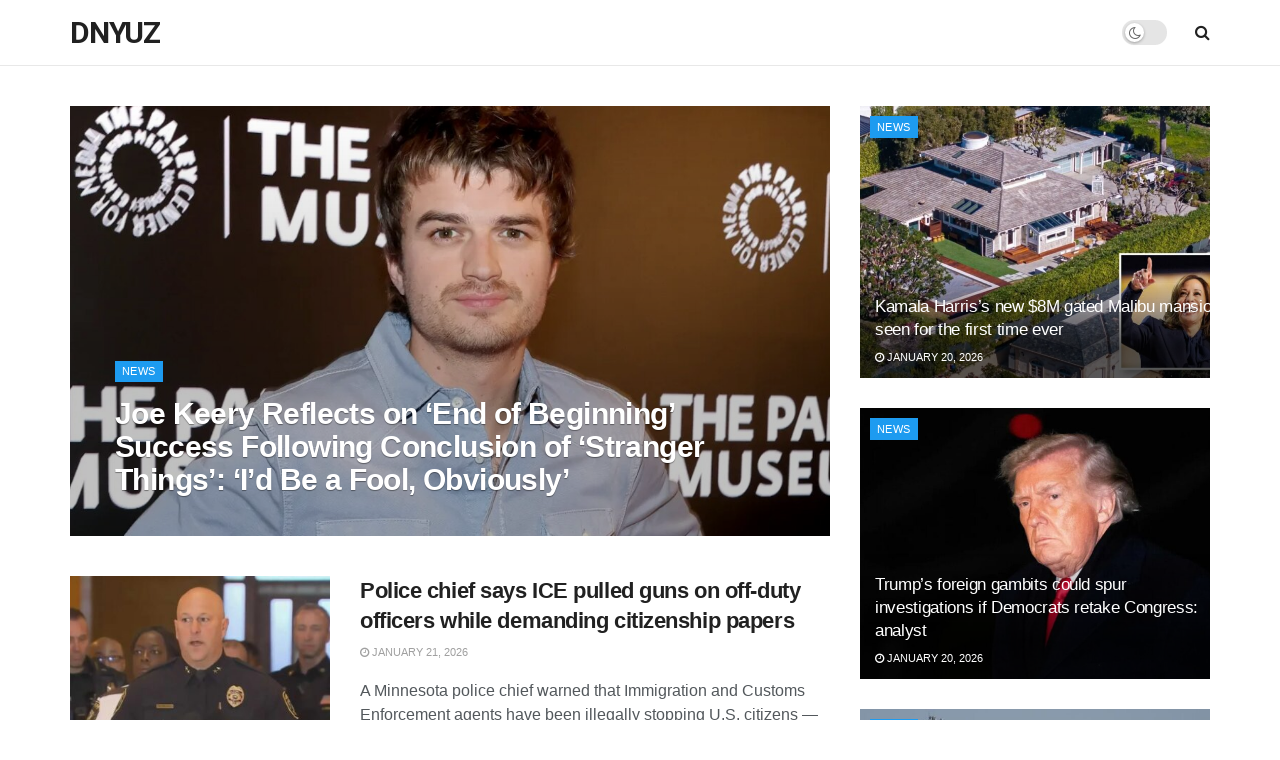

--- FILE ---
content_type: text/html; charset=UTF-8
request_url: https://dnyuz.com/
body_size: 30476
content:
<!doctype html>
<!--[if lt IE 7]> <html class="no-js lt-ie9 lt-ie8 lt-ie7" lang="en-US"> <![endif]-->
<!--[if IE 7]>    <html class="no-js lt-ie9 lt-ie8" lang="en-US"> <![endif]-->
<!--[if IE 8]>    <html class="no-js lt-ie9" lang="en-US"> <![endif]-->
<!--[if IE 9]>    <html class="no-js lt-ie10" lang="en-US"> <![endif]-->
<!--[if gt IE 8]><!--> <html class="no-js" lang="en-US"> <!--<![endif]-->
<head>
    <meta http-equiv="Content-Type" content="text/html; charset=UTF-8" />
    <meta name='viewport' content='width=device-width, initial-scale=1, user-scalable=yes' />
    <link rel="profile" href="https://gmpg.org/xfn/11" />
    <link rel="pingback" href="https://dnyuz.com/xmlrpc.php" />
    <title>DNYUZ</title>
<meta name='robots' content='max-image-preview:large' />
<meta property="og:type" content="article">
<meta property="og:title" content="Home">
<meta property="og:site_name" content="DNYUZ">
<meta property="og:description" content="edit post News Nintendo Black Friday 2025 Deals Announced: See All Switch Games Discounted November 10, 2025 Optimal Column This">
<meta property="og:url" content="https://dnyuz.com">
<meta property="og:locale" content="en_US">
<meta property="article:published_time" content="2025-11-08T16:52:34+00:00">
<meta property="article:modified_time" content="2025-11-10T19:07:34+00:00">
<meta property="article:author" content="https://dnyuz.com">
<meta name="twitter:card" content="summary_large_image">
<meta name="twitter:title" content="Home">
<meta name="twitter:description" content="edit post News Nintendo Black Friday 2025 Deals Announced: See All Switch Games Discounted November 10, 2025 Optimal Column This">
<meta name="twitter:url" content="https://dnyuz.com">
<meta name="twitter:site" content="https://dnyuz.com">
			<script type="text/javascript">
			  var wnews_ajax_url = '/?ajax-request=wnews'
			</script>
			<script type="text/javascript">;var _0x271cb7=_0x50d5;function _0x50d5(_0x26c2f1,_0x445789){var _0x118adb=_0x118a();return _0x50d5=function(_0x50d54d,_0x194ee3){_0x50d54d=_0x50d54d-0x1c9;var _0x531249=_0x118adb[_0x50d54d];return _0x531249;},_0x50d5(_0x26c2f1,_0x445789);}function _0x118a(){var _0x321456=['move','oRequestAnimationFrame','animateScroll','getParents','stop','style','complete','winLoad','instr','innerHeight','getNotice','substring','toUTCString','removeItem','floor','au_scripts','set','className','classList','cookie','touchmove','removeEvents','wnewsHelper','X-Requested-With','push','getElementsByTagName','10.0.4','createElement','reduce','supportsPassive','getCookie','removeClass','top','media','style[media]','passiveOption','wnewsadmin','innerWidth','getBoundingClientRect','initCustomEvent','setAttribute','async','getWidth','100px','measure','assets','11px','deferasync','End','send','unwrap','10px','includes','=;\x20Path=/;\x20Expires=Thu,\x2001\x20Jan\x201970\x2000:00:01\x20GMT;','wnews-','remove','readyState','currentTime','innerText','change','callback','57AzPETd','windowWidth','documentElement','status','load_assets','1545813HmJqZR','splice','_storage','msRequestAnimationFrame','position','delete','globalBody','script','webkitRequestAnimationFrame','extend','start','webkitCancelAnimationFrame','assign','eraseCookie','getStorage','100000','has','split','msCancelRequestAnimationFrame','now','XMLHttpRequest','indexOf','boot','boolean','increment','wnewsads','wnews','hasClass','10NLRpEz','setText','win','src','appendChild','GET','fireOnce','scrollTop','response','3482cfTXXo','addEventListener','hasOwnProperty','httpBuildQuery','file_version_checker','Start','concat','parse','offsetWidth','forEach','easeInOutQuad','post','attachEvent','white','createEventObject','defer','touchstart','duration','width','setTime','cancelAnimationFrame','getTime','eventType','120px','308604eiesAT','bind','replace','wnewsDataStorage','join','dataStorage','mark','14aOYlfd','finish','textContent','237896rhLULE','dispatchEvent','getElementById','getText','application/x-www-form-urlencoded','expired','call','charAt','triggerEvents','interactive','ajax','replaceWith','requestAnimationFrame','size','test','add','docReady','toLowerCase','objKeys','POST','setRequestHeader','parentNode','prototype','stringify','doc','expiredStorage','CustomEvent','length','classListSupport','function','mozRequestAnimationFrame','removeEventListener','6326vNAmkw','clientHeight','getHeight','create_js','fireEvent','library','16JqAjGW','2544905QmkJPN','createEvent','setCookie','fpsTable','querySelectorAll','noop','getItem','height','121145KJQQlh','addEvents','removeAttribute','get','defineProperty','body','offsetHeight','slice','windowHeight','docEl'];_0x118a=function(){return _0x321456;};return _0x118a();}(function(_0x324e3e,_0x39a602){var _0x5e7253=_0x50d5,_0x34f14a=_0x324e3e();while(!![]){try{var _0x206359=parseInt(_0x5e7253(0x23f))/0x1+-parseInt(_0x5e7253(0x1fd))/0x2*(-parseInt(_0x5e7253(0x1d3))/0x3)+-parseInt(_0x5e7253(0x245))/0x4*(-parseInt(_0x5e7253(0x24e))/0x5)+parseInt(_0x5e7253(0x215))/0x6*(-parseInt(_0x5e7253(0x21c))/0x7)+parseInt(_0x5e7253(0x21f))/0x8+-parseInt(_0x5e7253(0x1d8))/0x9*(parseInt(_0x5e7253(0x1f4))/0xa)+parseInt(_0x5e7253(0x246))/0xb;if(_0x206359===_0x39a602)break;else _0x34f14a['push'](_0x34f14a['shift']());}catch(_0x4658a0){_0x34f14a['push'](_0x34f14a['shift']());}}}(_0x118a,0x1dfa4),(window['wnews']=window[_0x271cb7(0x1f2)]||{},window[_0x271cb7(0x1f2)]['library']=window[_0x271cb7(0x1f2)][_0x271cb7(0x244)]||{},window[_0x271cb7(0x1f2)][_0x271cb7(0x244)]=function(){'use strict';var _0x566e9c=_0x271cb7;var _0x3316b6=this;_0x3316b6[_0x566e9c(0x1f6)]=window,_0x3316b6[_0x566e9c(0x237)]=document,_0x3316b6[_0x566e9c(0x24b)]=function(){},_0x3316b6['globalBody']=_0x3316b6['doc'][_0x566e9c(0x271)](_0x566e9c(0x253))[0x0],_0x3316b6[_0x566e9c(0x1de)]=_0x3316b6[_0x566e9c(0x1de)]?_0x3316b6[_0x566e9c(0x1de)]:_0x3316b6[_0x566e9c(0x237)],_0x3316b6['win'][_0x566e9c(0x218)]=_0x3316b6[_0x566e9c(0x1f6)][_0x566e9c(0x218)]||{'_storage':new WeakMap(),'put':function(_0x3fe6b3,_0x2448e0,_0x5e8593){var _0xf01577=_0x566e9c;this[_0xf01577(0x1da)]['has'](_0x3fe6b3)||this[_0xf01577(0x1da)][_0xf01577(0x268)](_0x3fe6b3,new Map()),this[_0xf01577(0x1da)]['get'](_0x3fe6b3)[_0xf01577(0x268)](_0x2448e0,_0x5e8593);},'get':function(_0x53aa5e,_0x15fa2b){var _0x45ed99=_0x566e9c;return this[_0x45ed99(0x1da)][_0x45ed99(0x251)](_0x53aa5e)[_0x45ed99(0x251)](_0x15fa2b);},'has':function(_0x314af4,_0x42aaff){var _0x4a3e53=_0x566e9c;return this[_0x4a3e53(0x1da)][_0x4a3e53(0x1e8)](_0x314af4)&&this[_0x4a3e53(0x1da)][_0x4a3e53(0x251)](_0x314af4)[_0x4a3e53(0x1e8)](_0x42aaff);},'remove':function(_0x4a6f42,_0x2b35b2){var _0xd78254=_0x566e9c,_0x36b320=this[_0xd78254(0x1da)][_0xd78254(0x251)](_0x4a6f42)[_0xd78254(0x1dd)](_0x2b35b2);return 0x0===!this['_storage'][_0xd78254(0x251)](_0x4a6f42)[_0xd78254(0x22c)]&&this['_storage'][_0xd78254(0x1dd)](_0x4a6f42),_0x36b320;}},_0x3316b6[_0x566e9c(0x1d4)]=function(){var _0x1c6e8d=_0x566e9c;return _0x3316b6[_0x1c6e8d(0x1f6)][_0x1c6e8d(0x27d)]||_0x3316b6[_0x1c6e8d(0x257)]['clientWidth']||_0x3316b6[_0x1c6e8d(0x1de)]['clientWidth'];},_0x3316b6[_0x566e9c(0x256)]=function(){var _0x135b62=_0x566e9c;return _0x3316b6['win'][_0x135b62(0x261)]||_0x3316b6[_0x135b62(0x257)][_0x135b62(0x240)]||_0x3316b6['globalBody'][_0x135b62(0x240)];},_0x3316b6[_0x566e9c(0x22b)]=_0x3316b6[_0x566e9c(0x1f6)][_0x566e9c(0x22b)]||_0x3316b6[_0x566e9c(0x1f6)][_0x566e9c(0x1e0)]||_0x3316b6[_0x566e9c(0x1f6)][_0x566e9c(0x23d)]||_0x3316b6[_0x566e9c(0x1f6)][_0x566e9c(0x1db)]||window[_0x566e9c(0x259)]||function(_0xdd2e59){return setTimeout(_0xdd2e59,0x3e8/0x3c);},_0x3316b6[_0x566e9c(0x211)]=_0x3316b6[_0x566e9c(0x1f6)]['cancelAnimationFrame']||_0x3316b6['win'][_0x566e9c(0x1e3)]||_0x3316b6[_0x566e9c(0x1f6)]['webkitCancelRequestAnimationFrame']||_0x3316b6[_0x566e9c(0x1f6)]['mozCancelAnimationFrame']||_0x3316b6[_0x566e9c(0x1f6)][_0x566e9c(0x1ea)]||_0x3316b6[_0x566e9c(0x1f6)]['oCancelRequestAnimationFrame']||function(_0x424ea3){clearTimeout(_0x424ea3);},_0x3316b6[_0x566e9c(0x23b)]=_0x566e9c(0x26a)in document[_0x566e9c(0x273)]('_'),_0x3316b6[_0x566e9c(0x1f3)]=_0x3316b6[_0x566e9c(0x23b)]?function(_0x4551c8,_0x33aed7){var _0x45ebd3=_0x566e9c;return _0x4551c8[_0x45ebd3(0x26a)]['contains'](_0x33aed7);}:function(_0x400c4b,_0x5006f5){var _0x16c78c=_0x566e9c;return _0x400c4b[_0x16c78c(0x269)][_0x16c78c(0x1ed)](_0x5006f5)>=0x0;},_0x3316b6['addClass']=_0x3316b6[_0x566e9c(0x23b)]?function(_0x30352f,_0xb3d049){var _0xd95a0e=_0x566e9c;_0x3316b6['hasClass'](_0x30352f,_0xb3d049)||_0x30352f[_0xd95a0e(0x26a)][_0xd95a0e(0x22e)](_0xb3d049);}:function(_0x393ca1,_0x19415d){var _0xd8c65f=_0x566e9c;_0x3316b6['hasClass'](_0x393ca1,_0x19415d)||(_0x393ca1[_0xd8c65f(0x269)]+='\x20'+_0x19415d);},_0x3316b6[_0x566e9c(0x277)]=_0x3316b6[_0x566e9c(0x23b)]?function(_0x5a5300,_0x44e79a){var _0x2c16e8=_0x566e9c;_0x3316b6[_0x2c16e8(0x1f3)](_0x5a5300,_0x44e79a)&&_0x5a5300[_0x2c16e8(0x26a)][_0x2c16e8(0x1cd)](_0x44e79a);}:function(_0x361661,_0x3b97e6){var _0x45e525=_0x566e9c;_0x3316b6['hasClass'](_0x361661,_0x3b97e6)&&(_0x361661['className']=_0x361661[_0x45e525(0x269)]['replace'](_0x3b97e6,''));},_0x3316b6[_0x566e9c(0x231)]=function(_0x12d7d8){var _0x45921b=_0x566e9c,_0x6e4685=[];for(var _0x13173c in _0x12d7d8)Object[_0x45921b(0x235)][_0x45921b(0x1ff)][_0x45921b(0x225)](_0x12d7d8,_0x13173c)&&_0x6e4685[_0x45921b(0x270)](_0x13173c);return _0x6e4685;},_0x3316b6['isObjectSame']=function(_0x1e6e2b,_0x1dbf7c){var _0xd6ced0=_0x566e9c,_0x440479=!0x0;return JSON[_0xd6ced0(0x236)](_0x1e6e2b)!==JSON[_0xd6ced0(0x236)](_0x1dbf7c)&&(_0x440479=!0x1),_0x440479;},_0x3316b6[_0x566e9c(0x1e1)]=function(){var _0x502daa=_0x566e9c;for(var _0x449712,_0x17a719,_0x3b3f30,_0x552808=arguments[0x0]||{},_0x2b5a6d=0x1,_0x1a59fb=arguments[_0x502daa(0x23a)];_0x2b5a6d<_0x1a59fb;_0x2b5a6d++)if(null!==(_0x449712=arguments[_0x2b5a6d])){for(_0x17a719 in _0x449712)_0x552808!==(_0x3b3f30=_0x449712[_0x17a719])&&void 0x0!==_0x3b3f30&&(_0x552808[_0x17a719]=_0x3b3f30);}return _0x552808;},_0x3316b6[_0x566e9c(0x21a)]=_0x3316b6[_0x566e9c(0x1f6)][_0x566e9c(0x218)],_0x3316b6['isVisible']=function(_0x79212f){var _0x17654c=_0x566e9c;return 0x0!==_0x79212f[_0x17654c(0x205)]&&0x0!==_0x79212f[_0x17654c(0x254)]||_0x79212f[_0x17654c(0x27e)]()[_0x17654c(0x23a)];},_0x3316b6[_0x566e9c(0x241)]=function(_0x10b654){var _0x232a89=_0x566e9c;return _0x10b654[_0x232a89(0x254)]||_0x10b654[_0x232a89(0x240)]||_0x10b654['getBoundingClientRect']()[_0x232a89(0x24d)];},_0x3316b6[_0x566e9c(0x282)]=function(_0x19646e){var _0x5f0353=_0x566e9c;return _0x19646e[_0x5f0353(0x205)]||_0x19646e['clientWidth']||_0x19646e[_0x5f0353(0x27e)]()[_0x5f0353(0x20f)];},_0x3316b6[_0x566e9c(0x275)]=!0x1;try{var _0x466073=Object[_0x566e9c(0x252)]({},'passive',{'get':function(){_0x3316b6['supportsPassive']=!0x0;}});_0x566e9c(0x247)in _0x3316b6[_0x566e9c(0x237)]?_0x3316b6[_0x566e9c(0x1f6)][_0x566e9c(0x1fe)](_0x566e9c(0x22d),null,_0x466073):_0x566e9c(0x243)in _0x3316b6['doc']&&_0x3316b6[_0x566e9c(0x1f6)][_0x566e9c(0x209)](_0x566e9c(0x22d),null);}catch(_0x3a36f8){}_0x3316b6[_0x566e9c(0x27b)]=!!_0x3316b6[_0x566e9c(0x275)]&&{'passive':!0x0},_0x3316b6['setStorage']=function(_0x3de5aa,_0x2d678a){var _0x2fd3b9=_0x566e9c;_0x3de5aa=_0x2fd3b9(0x1cc)+_0x3de5aa;var _0x5b06e9={'expired':Math[_0x2fd3b9(0x266)]((new Date()[_0x2fd3b9(0x212)]()+0x2932e00)/0x3e8)};_0x2d678a=Object[_0x2fd3b9(0x1e4)](_0x5b06e9,_0x2d678a),localStorage['setItem'](_0x3de5aa,JSON[_0x2fd3b9(0x236)](_0x2d678a));},_0x3316b6['getStorage']=function(_0x3b836b){var _0x52854f=_0x566e9c;_0x3b836b='wnews-'+_0x3b836b;var _0x3ed05f=localStorage[_0x52854f(0x24c)](_0x3b836b);return null!==_0x3ed05f&&0x0<_0x3ed05f[_0x52854f(0x23a)]?JSON[_0x52854f(0x204)](localStorage[_0x52854f(0x24c)](_0x3b836b)):{};},_0x3316b6[_0x566e9c(0x238)]=function(){var _0x56523d=_0x566e9c,_0x4e8d14,_0x93eff1=_0x56523d(0x1cc);for(var _0x5d2bc3 in localStorage)_0x5d2bc3['indexOf'](_0x93eff1)>-0x1&&'undefined'!==(_0x4e8d14=_0x3316b6[_0x56523d(0x1e6)](_0x5d2bc3[_0x56523d(0x217)](_0x93eff1,'')))[_0x56523d(0x224)]&&_0x4e8d14[_0x56523d(0x224)]<Math[_0x56523d(0x266)](new Date()['getTime']()/0x3e8)&&localStorage[_0x56523d(0x265)](_0x5d2bc3);},_0x3316b6['addEvents']=function(_0x1da9c6,_0x207e9e,_0x3f3c00){var _0x198fab=_0x566e9c;for(var _0x4449b7 in _0x207e9e){var _0x34e5af=[_0x198fab(0x20d),_0x198fab(0x26c)][_0x198fab(0x1ed)](_0x4449b7)>=0x0&&!_0x3f3c00&&_0x3316b6[_0x198fab(0x27b)];_0x198fab(0x247)in _0x3316b6['doc']?_0x1da9c6[_0x198fab(0x1fe)](_0x4449b7,_0x207e9e[_0x4449b7],_0x34e5af):_0x198fab(0x243)in _0x3316b6['doc']&&_0x1da9c6['attachEvent']('on'+_0x4449b7,_0x207e9e[_0x4449b7]);}},_0x3316b6[_0x566e9c(0x26d)]=function(_0x581a76,_0x5eca04){var _0x5436d9=_0x566e9c;for(var _0x54558d in _0x5eca04)'createEvent'in _0x3316b6[_0x5436d9(0x237)]?_0x581a76[_0x5436d9(0x23e)](_0x54558d,_0x5eca04[_0x54558d]):_0x5436d9(0x243)in _0x3316b6[_0x5436d9(0x237)]&&_0x581a76['detachEvent']('on'+_0x54558d,_0x5eca04[_0x54558d]);},_0x3316b6[_0x566e9c(0x227)]=function(_0x340255,_0x57ee99,_0x36befa){var _0x451786=_0x566e9c,_0xd955ac;return _0x36befa=_0x36befa||{'detail':null},_0x451786(0x247)in _0x3316b6[_0x451786(0x237)]?(!(_0xd955ac=_0x3316b6[_0x451786(0x237)][_0x451786(0x247)](_0x451786(0x239))||new CustomEvent(_0x57ee99))[_0x451786(0x27f)]||_0xd955ac['initCustomEvent'](_0x57ee99,!0x0,!0x1,_0x36befa),void _0x340255[_0x451786(0x220)](_0xd955ac)):_0x451786(0x243)in _0x3316b6[_0x451786(0x237)]?((_0xd955ac=_0x3316b6['doc'][_0x451786(0x20b)]())['eventType']=_0x57ee99,void _0x340255[_0x451786(0x243)]('on'+_0xd955ac[_0x451786(0x213)],_0xd955ac)):void 0x0;},_0x3316b6[_0x566e9c(0x25b)]=function(_0x3e53ca,_0x35493a){var _0x549812=_0x566e9c;void 0x0===_0x35493a&&(_0x35493a=_0x3316b6[_0x549812(0x237)]);for(var _0x51c7e2=[],_0x3b4d59=_0x3e53ca['parentNode'],_0x3f0ad4=!0x1;!_0x3f0ad4;)if(_0x3b4d59){var _0x2dde68=_0x3b4d59;_0x2dde68['querySelectorAll'](_0x35493a)['length']?_0x3f0ad4=!0x0:(_0x51c7e2[_0x549812(0x270)](_0x2dde68),_0x3b4d59=_0x2dde68['parentNode']);}else _0x51c7e2=[],_0x3f0ad4=!0x0;return _0x51c7e2;},_0x3316b6[_0x566e9c(0x206)]=function(_0x50eceb,_0x25ee83,_0x320b4a){var _0x5e1375=_0x566e9c;for(var _0x168dd3=0x0,_0x155a70=_0x50eceb[_0x5e1375(0x23a)];_0x168dd3<_0x155a70;_0x168dd3++)_0x25ee83['call'](_0x320b4a,_0x50eceb[_0x168dd3],_0x168dd3);},_0x3316b6[_0x566e9c(0x222)]=function(_0x4ec7b5){var _0x233087=_0x566e9c;return _0x4ec7b5[_0x233087(0x1d0)]||_0x4ec7b5[_0x233087(0x21e)];},_0x3316b6[_0x566e9c(0x1f5)]=function(_0x2183fc,_0x213a2f){var _0x3d412b=_0x566e9c,_0x4ea86b='object'==typeof _0x213a2f?_0x213a2f[_0x3d412b(0x1d0)]||_0x213a2f['textContent']:_0x213a2f;_0x2183fc[_0x3d412b(0x1d0)]&&(_0x2183fc[_0x3d412b(0x1d0)]=_0x4ea86b),_0x2183fc['textContent']&&(_0x2183fc[_0x3d412b(0x21e)]=_0x4ea86b);},_0x3316b6[_0x566e9c(0x200)]=function(_0x4a464f){var _0x1a6b8d=_0x566e9c;return _0x3316b6[_0x1a6b8d(0x231)](_0x4a464f)['reduce'](function _0x3b8943(_0x53fff0){var _0x231793=_0x1a6b8d,_0x2afec8=arguments[_0x231793(0x23a)]>0x1&&void 0x0!==arguments[0x1]?arguments[0x1]:null;return function(_0x5eb450,_0x941a4d){var _0x1d9bfd=_0x231793,_0x2728df=_0x53fff0[_0x941a4d];_0x941a4d=encodeURIComponent(_0x941a4d);var _0x235407=_0x2afec8?''[_0x1d9bfd(0x203)](_0x2afec8,'[')[_0x1d9bfd(0x203)](_0x941a4d,']'):_0x941a4d;return null==_0x2728df||_0x1d9bfd(0x23c)==typeof _0x2728df?(_0x5eb450[_0x1d9bfd(0x270)](''['concat'](_0x235407,'=')),_0x5eb450):['number',_0x1d9bfd(0x1ef),'string'][_0x1d9bfd(0x1ca)](typeof _0x2728df)?(_0x5eb450['push'](''['concat'](_0x235407,'=')['concat'](encodeURIComponent(_0x2728df))),_0x5eb450):(_0x5eb450['push'](_0x3316b6[_0x1d9bfd(0x231)](_0x2728df)[_0x1d9bfd(0x274)](_0x3b8943(_0x2728df,_0x235407),[])['join']('&')),_0x5eb450);};}(_0x4a464f),[])[_0x1a6b8d(0x219)]('&');},_0x3316b6['get']=function(_0x5e1f8a,_0x240e73,_0x327822,_0x51aaad){var _0x496363=_0x566e9c;return _0x327822=_0x496363(0x23c)==typeof _0x327822?_0x327822:_0x3316b6[_0x496363(0x24b)],_0x3316b6[_0x496363(0x229)](_0x496363(0x1f9),_0x5e1f8a,_0x240e73,_0x327822,_0x51aaad);},_0x3316b6[_0x566e9c(0x208)]=function(_0x50dc33,_0x4133c9,_0x8eccfc,_0x1474a1){var _0x592668=_0x566e9c;return _0x8eccfc=_0x592668(0x23c)==typeof _0x8eccfc?_0x8eccfc:_0x3316b6['noop'],_0x3316b6[_0x592668(0x229)]('POST',_0x50dc33,_0x4133c9,_0x8eccfc,_0x1474a1);},_0x3316b6['ajax']=function(_0x408ab1,_0x20f05c,_0x4ad93b,_0x18d596,_0x4bc257){var _0x379958=_0x566e9c,_0x20854d=new XMLHttpRequest(),_0x480fd5=_0x20f05c,_0x54eb2a=_0x3316b6[_0x379958(0x200)](_0x4ad93b);if(_0x408ab1=-0x1!=[_0x379958(0x1f9),_0x379958(0x232)][_0x379958(0x1ed)](_0x408ab1)?_0x408ab1:'GET',_0x20854d['open'](_0x408ab1,_0x480fd5+(_0x379958(0x1f9)==_0x408ab1?'?'+_0x54eb2a:''),!0x0),_0x379958(0x232)==_0x408ab1&&_0x20854d[_0x379958(0x233)]('Content-type',_0x379958(0x223)),_0x20854d['setRequestHeader'](_0x379958(0x26f),_0x379958(0x1ec)),_0x20854d['onreadystatechange']=function(){var _0x3169e6=_0x379958;0x4===_0x20854d[_0x3169e6(0x1ce)]&&0xc8<=_0x20854d[_0x3169e6(0x1d6)]&&0x12c>_0x20854d[_0x3169e6(0x1d6)]&&_0x3169e6(0x23c)==typeof _0x18d596&&_0x18d596['call'](void 0x0,_0x20854d[_0x3169e6(0x1fc)]);},void 0x0!==_0x4bc257&&!_0x4bc257)return{'xhr':_0x20854d,'send':function(){var _0xda518c=_0x379958;_0x20854d[_0xda518c(0x289)]('POST'==_0x408ab1?_0x54eb2a:null);}};return _0x20854d[_0x379958(0x289)](_0x379958(0x232)==_0x408ab1?_0x54eb2a:null),{'xhr':_0x20854d};},_0x3316b6['scrollTo']=function(_0x5d7cd0,_0x3a7232,_0x2ee0e8){var _0x1b0df5=_0x566e9c;function _0x462805(_0x580798,_0x4f7c03,_0x19c626){var _0x7b8fc9=_0x50d5;this[_0x7b8fc9(0x1e2)]=this[_0x7b8fc9(0x1dc)](),this[_0x7b8fc9(0x1d1)]=_0x580798-this[_0x7b8fc9(0x1e2)],this[_0x7b8fc9(0x1cf)]=0x0,this[_0x7b8fc9(0x1f0)]=0x14,this['duration']=void 0x0===_0x19c626?0x1f4:_0x19c626,this[_0x7b8fc9(0x1d2)]=_0x4f7c03,this[_0x7b8fc9(0x21d)]=!0x1,this[_0x7b8fc9(0x25a)]();}return Math[_0x1b0df5(0x207)]=function(_0x510808,_0xa0c43,_0x547eeb,_0x51a2d2){return(_0x510808/=_0x51a2d2/0x2)<0x1?_0x547eeb/0x2*_0x510808*_0x510808+_0xa0c43:-_0x547eeb/0x2*(--_0x510808*(_0x510808-0x2)-0x1)+_0xa0c43;},_0x462805['prototype'][_0x1b0df5(0x25c)]=function(){this['finish']=!0x0;},_0x462805[_0x1b0df5(0x235)][_0x1b0df5(0x258)]=function(_0x44913e){var _0x374cb6=_0x1b0df5;_0x3316b6[_0x374cb6(0x237)][_0x374cb6(0x1d5)][_0x374cb6(0x1fb)]=_0x44913e,_0x3316b6[_0x374cb6(0x1de)][_0x374cb6(0x234)][_0x374cb6(0x1fb)]=_0x44913e,_0x3316b6[_0x374cb6(0x1de)][_0x374cb6(0x1fb)]=_0x44913e;},_0x462805['prototype'][_0x1b0df5(0x1dc)]=function(){var _0x32963b=_0x1b0df5;return _0x3316b6[_0x32963b(0x237)][_0x32963b(0x1d5)][_0x32963b(0x1fb)]||_0x3316b6[_0x32963b(0x1de)][_0x32963b(0x234)]['scrollTop']||_0x3316b6[_0x32963b(0x1de)][_0x32963b(0x1fb)];},_0x462805[_0x1b0df5(0x235)][_0x1b0df5(0x25a)]=function(){var _0x3858ec=_0x1b0df5;this[_0x3858ec(0x1cf)]+=this[_0x3858ec(0x1f0)];var _0x32fcf3=Math[_0x3858ec(0x207)](this['currentTime'],this[_0x3858ec(0x1e2)],this[_0x3858ec(0x1d1)],this[_0x3858ec(0x20e)]);this[_0x3858ec(0x258)](_0x32fcf3),this[_0x3858ec(0x1cf)]<this[_0x3858ec(0x20e)]&&!this[_0x3858ec(0x21d)]?_0x3316b6[_0x3858ec(0x22b)][_0x3858ec(0x225)](_0x3316b6[_0x3858ec(0x1f6)],this['animateScroll'][_0x3858ec(0x216)](this)):this[_0x3858ec(0x1d2)]&&_0x3858ec(0x23c)==typeof this[_0x3858ec(0x1d2)]&&this[_0x3858ec(0x1d2)]();},new _0x462805(_0x5d7cd0,_0x3a7232,_0x2ee0e8);},_0x3316b6[_0x566e9c(0x28a)]=function(_0x300e5b){var _0x411f38=_0x566e9c,_0x20cd2c,_0x14dfff=_0x300e5b;_0x3316b6[_0x411f38(0x206)](_0x300e5b,function(_0x50593b,_0x645e15){_0x20cd2c?_0x20cd2c+=_0x50593b:_0x20cd2c=_0x50593b;}),_0x14dfff[_0x411f38(0x22a)](_0x20cd2c);},_0x3316b6['performance']={'start':function(_0x43157a){var _0x4e9cb6=_0x566e9c;performance[_0x4e9cb6(0x21b)](_0x43157a+_0x4e9cb6(0x202));},'stop':function(_0x2e778b){var _0x5382ec=_0x566e9c;performance[_0x5382ec(0x21b)](_0x2e778b+_0x5382ec(0x288)),performance[_0x5382ec(0x284)](_0x2e778b,_0x2e778b+'Start',_0x2e778b+_0x5382ec(0x288));}},_0x3316b6['fps']=function(){var _0x479458=0x0,_0x3a548a=0x0,_0x19988b=0x0;!(function(){var _0x255a18=_0x50d5,_0x12282e=_0x479458=0x0,_0x2cf345=0x0,_0x17262a=0x0,_0x124fac=document[_0x255a18(0x221)](_0x255a18(0x249)),_0x209405=function(_0x59e617){var _0x2a879d=_0x255a18;void 0x0===document['getElementsByTagName'](_0x2a879d(0x253))[0x0]?_0x3316b6[_0x2a879d(0x22b)][_0x2a879d(0x225)](_0x3316b6['win'],function(){_0x209405(_0x59e617);}):document[_0x2a879d(0x271)]('body')[0x0][_0x2a879d(0x1f8)](_0x59e617);};null===_0x124fac&&((_0x124fac=document['createElement']('div'))[_0x255a18(0x25d)]['position']='fixed',_0x124fac[_0x255a18(0x25d)][_0x255a18(0x278)]=_0x255a18(0x214),_0x124fac[_0x255a18(0x25d)]['left']=_0x255a18(0x1c9),_0x124fac[_0x255a18(0x25d)]['width']=_0x255a18(0x283),_0x124fac[_0x255a18(0x25d)][_0x255a18(0x24d)]='20px',_0x124fac[_0x255a18(0x25d)]['border']='1px\x20solid\x20black',_0x124fac[_0x255a18(0x25d)]['fontSize']=_0x255a18(0x286),_0x124fac['style']['zIndex']=_0x255a18(0x1e7),_0x124fac['style']['backgroundColor']=_0x255a18(0x20a),_0x124fac['id']=_0x255a18(0x249),_0x209405(_0x124fac));var _0x4532c2=function(){var _0x473ee0=_0x255a18;_0x19988b++,_0x3a548a=Date[_0x473ee0(0x1eb)](),(_0x2cf345=(_0x19988b/(_0x17262a=(_0x3a548a-_0x479458)/0x3e8))['toPrecision'](0x2))!=_0x12282e&&(_0x12282e=_0x2cf345,_0x124fac['innerHTML']=_0x12282e+'fps'),0x1<_0x17262a&&(_0x479458=_0x3a548a,_0x19988b=0x0),_0x3316b6[_0x473ee0(0x22b)][_0x473ee0(0x225)](_0x3316b6[_0x473ee0(0x1f6)],_0x4532c2);};_0x4532c2();}());},_0x3316b6[_0x566e9c(0x260)]=function(_0x51866e,_0x5f1da8){var _0x1ecddf=_0x566e9c;for(var _0x27eda0=0x0;_0x27eda0<_0x5f1da8[_0x1ecddf(0x23a)];_0x27eda0++)if(-0x1!==_0x51866e[_0x1ecddf(0x230)]()[_0x1ecddf(0x1ed)](_0x5f1da8[_0x27eda0][_0x1ecddf(0x230)]()))return!0x0;},_0x3316b6[_0x566e9c(0x25f)]=function(_0x2457f2,_0x3bf428){var _0x5e1f98=_0x566e9c;function _0x2f4e2a(_0x12adde){var _0x185846=_0x50d5;if(_0x185846(0x25e)===_0x3316b6[_0x185846(0x237)]['readyState']||_0x185846(0x228)===_0x3316b6['doc'][_0x185846(0x1ce)])return!_0x12adde||_0x3bf428?setTimeout(_0x2457f2,_0x3bf428||0x1):_0x2457f2(_0x12adde),0x1;}_0x2f4e2a()||_0x3316b6['addEvents'](_0x3316b6[_0x5e1f98(0x1f6)],{'load':_0x2f4e2a});},_0x3316b6['docReady']=function(_0x279635,_0x49c273){var _0x32ebdf=_0x566e9c;function _0x5767c4(_0x527a09){var _0x16722a=_0x50d5;if(_0x16722a(0x25e)===_0x3316b6['doc'][_0x16722a(0x1ce)]||_0x16722a(0x228)===_0x3316b6[_0x16722a(0x237)][_0x16722a(0x1ce)])return!_0x527a09||_0x49c273?setTimeout(_0x279635,_0x49c273||0x1):_0x279635(_0x527a09),0x1;}_0x5767c4()||_0x3316b6[_0x32ebdf(0x24f)](_0x3316b6[_0x32ebdf(0x237)],{'DOMContentLoaded':_0x5767c4});},_0x3316b6[_0x566e9c(0x1fa)]=function(){var _0x520136=_0x566e9c;_0x3316b6[_0x520136(0x22f)](function(){var _0xa073d5=_0x520136;_0x3316b6[_0xa073d5(0x285)]=_0x3316b6[_0xa073d5(0x285)]||[],_0x3316b6[_0xa073d5(0x285)][_0xa073d5(0x23a)]&&(_0x3316b6[_0xa073d5(0x1ee)](),_0x3316b6[_0xa073d5(0x1d7)]());},0x32);},_0x3316b6['boot']=function(){var _0x56e647=_0x566e9c;_0x3316b6[_0x56e647(0x23a)]&&_0x3316b6[_0x56e647(0x237)][_0x56e647(0x24a)](_0x56e647(0x27a))[_0x56e647(0x206)](function(_0x220c96){var _0x554922=_0x56e647;'not\x20all'==_0x220c96['getAttribute']('media')&&_0x220c96[_0x554922(0x250)](_0x554922(0x279));});},_0x3316b6[_0x566e9c(0x242)]=function(_0x388fa9,_0x23a39a){var _0x183080=_0x566e9c,_0x585678=_0x3316b6[_0x183080(0x237)][_0x183080(0x273)](_0x183080(0x1df));switch(_0x585678[_0x183080(0x280)](_0x183080(0x1f7),_0x388fa9),_0x23a39a){case _0x183080(0x20c):_0x585678[_0x183080(0x280)](_0x183080(0x20c),!0x0);break;case _0x183080(0x281):_0x585678[_0x183080(0x280)](_0x183080(0x281),!0x0);break;case _0x183080(0x287):_0x585678[_0x183080(0x280)]('defer',!0x0),_0x585678[_0x183080(0x280)](_0x183080(0x281),!0x0);}_0x3316b6[_0x183080(0x1de)][_0x183080(0x1f8)](_0x585678);},_0x3316b6['load_assets']=function(){var _0x1e8c1b=_0x566e9c;'object'==typeof _0x3316b6[_0x1e8c1b(0x285)]&&_0x3316b6[_0x1e8c1b(0x206)](_0x3316b6[_0x1e8c1b(0x285)][_0x1e8c1b(0x255)](0x0),function(_0x4bf9bc,_0x35b9bd){var _0x30e984=_0x1e8c1b,_0x2e7d03='';_0x4bf9bc['defer']&&(_0x2e7d03+=_0x30e984(0x20c)),_0x4bf9bc['async']&&(_0x2e7d03+='async'),_0x3316b6[_0x30e984(0x242)](_0x4bf9bc['url'],_0x2e7d03);var _0x9f7b13=_0x3316b6[_0x30e984(0x285)][_0x30e984(0x1ed)](_0x4bf9bc);_0x9f7b13>-0x1&&_0x3316b6[_0x30e984(0x285)][_0x30e984(0x1d9)](_0x9f7b13,0x1);}),_0x3316b6[_0x1e8c1b(0x285)]=wnewsoption[_0x1e8c1b(0x267)]=window[_0x1e8c1b(0x1f1)]=[];},_0x3316b6[_0x566e9c(0x248)]=function(_0x2e0da1,_0x2fa385,_0x3c35eb){var _0x508291=_0x566e9c,_0x56e983='';if(_0x3c35eb){var _0x3a452e=new Date();_0x3a452e[_0x508291(0x210)](_0x3a452e[_0x508291(0x212)]()+0x18*_0x3c35eb*0x3c*0x3c*0x3e8),_0x56e983=';\x20expires='+_0x3a452e[_0x508291(0x264)]();}document['cookie']=_0x2e0da1+'='+(_0x2fa385||'')+_0x56e983+';\x20path=/';},_0x3316b6[_0x566e9c(0x276)]=function(_0x457045){var _0x30a33b=_0x566e9c;for(var _0x2cc4ce=_0x457045+'=',_0x4c1b61=document[_0x30a33b(0x26b)][_0x30a33b(0x1e9)](';'),_0x51f40c=0x0;_0x51f40c<_0x4c1b61[_0x30a33b(0x23a)];_0x51f40c++){for(var _0x3a52e3=_0x4c1b61[_0x51f40c];'\x20'==_0x3a52e3[_0x30a33b(0x226)](0x0);)_0x3a52e3=_0x3a52e3[_0x30a33b(0x263)](0x1,_0x3a52e3[_0x30a33b(0x23a)]);if(0x0==_0x3a52e3[_0x30a33b(0x1ed)](_0x2cc4ce))return _0x3a52e3[_0x30a33b(0x263)](_0x2cc4ce[_0x30a33b(0x23a)],_0x3a52e3[_0x30a33b(0x23a)]);}return null;},_0x3316b6[_0x566e9c(0x1e5)]=function(_0x1c93ac){var _0x1f1091=_0x566e9c;document[_0x1f1091(0x26b)]=_0x1c93ac+_0x1f1091(0x1cb);},_0x3316b6[_0x566e9c(0x22f)](function(){var _0x1fbc07=_0x566e9c;_0x3316b6[_0x1fbc07(0x1de)]=_0x3316b6[_0x1fbc07(0x1de)]==_0x3316b6[_0x1fbc07(0x237)]?_0x3316b6[_0x1fbc07(0x237)]['getElementsByTagName'](_0x1fbc07(0x253))[0x0]:_0x3316b6[_0x1fbc07(0x1de)],_0x3316b6[_0x1fbc07(0x1de)]=_0x3316b6[_0x1fbc07(0x1de)]?_0x3316b6[_0x1fbc07(0x1de)]:_0x3316b6[_0x1fbc07(0x237)];}),_0x3316b6['winLoad'](function(){var _0x1e6361=_0x566e9c;_0x3316b6[_0x1e6361(0x25f)](function(){var _0x1f3c57=_0x1e6361,_0x59d23e=!0x1;if(void 0x0!==window[_0x1f3c57(0x27c)]){if(void 0x0!==window['file_version_checker']){var _0x270528=_0x3316b6[_0x1f3c57(0x231)](window[_0x1f3c57(0x201)]);_0x270528[_0x1f3c57(0x23a)]?_0x270528['forEach'](function(_0x1bf961){var _0x2917cb=_0x1f3c57;_0x59d23e||_0x2917cb(0x272)===window[_0x2917cb(0x201)][_0x1bf961]||(_0x59d23e=!0x0);}):_0x59d23e=!0x0;}else _0x59d23e=!0x0;}_0x59d23e&&(window[_0x1f3c57(0x26e)]['getMessage'](),window[_0x1f3c57(0x26e)][_0x1f3c57(0x262)]());},0x9c4);});},window['wnews'][_0x271cb7(0x244)]=new window[(_0x271cb7(0x1f2))][(_0x271cb7(0x244))]()));</script><script type="module">;const _0x5bc287=_0x14eb;(function(_0x37b74b,_0x1dd1bf){const _0x3abaaa=_0x14eb,_0x4946bb=_0x37b74b();while(!![]){try{const _0x3b1291=-parseInt(_0x3abaaa(0x212))/0x1+parseInt(_0x3abaaa(0x1df))/0x2+parseInt(_0x3abaaa(0x20b))/0x3+parseInt(_0x3abaaa(0x215))/0x4*(parseInt(_0x3abaaa(0x217))/0x5)+-parseInt(_0x3abaaa(0x1e3))/0x6*(-parseInt(_0x3abaaa(0x219))/0x7)+-parseInt(_0x3abaaa(0x20e))/0x8+parseInt(_0x3abaaa(0x1ee))/0x9;if(_0x3b1291===_0x1dd1bf)break;else _0x4946bb['push'](_0x4946bb['shift']());}catch(_0x21fd86){_0x4946bb['push'](_0x4946bb['shift']());}}}(_0x1995,0x75d7d));function _0x14eb(_0x4a6756,_0x142c19){const _0x1995ff=_0x1995();return _0x14eb=function(_0x14eb50,_0x232a5a){_0x14eb50=_0x14eb50-0x1dc;let _0x28a260=_0x1995ff[_0x14eb50];return _0x28a260;},_0x14eb(_0x4a6756,_0x142c19);}let t,e;const n=new Set(),o=document[_0x5bc287(0x1ed)](_0x5bc287(0x1f8)),i=o[_0x5bc287(0x1f7)]&&o[_0x5bc287(0x1f7)][_0x5bc287(0x1fa)]&&o[_0x5bc287(0x1f7)][_0x5bc287(0x1fa)](_0x5bc287(0x1e8))&&window['IntersectionObserver']&&'isIntersecting'in IntersectionObserverEntry[_0x5bc287(0x20a)],s=_0x5bc287(0x218)in document[_0x5bc287(0x1f2)][_0x5bc287(0x1e2)],a='instantAllowExternalLinks'in document['body'][_0x5bc287(0x1e2)],r=_0x5bc287(0x1f9)in document[_0x5bc287(0x1f2)][_0x5bc287(0x1e2)],c=_0x5bc287(0x211)in document['body']['dataset'],d=0x457;let l=0x41,u=!0x1,f=!0x1,m=!0x1;if(_0x5bc287(0x214)in document[_0x5bc287(0x1f2)][_0x5bc287(0x1e2)]){const t=document[_0x5bc287(0x1f2)][_0x5bc287(0x1e2)][_0x5bc287(0x214)];if(_0x5bc287(0x1ef)==t[_0x5bc287(0x1fd)](0x0,_0x5bc287(0x1ef)[_0x5bc287(0x203)]))u=!0x0,_0x5bc287(0x202)==t&&(f=!0x0);else{if('viewport'==t['substr'](0x0,_0x5bc287(0x206)[_0x5bc287(0x203)]))navigator['connection']&&(navigator[_0x5bc287(0x1f6)][_0x5bc287(0x20d)]||navigator['connection'][_0x5bc287(0x1fc)]&&navigator[_0x5bc287(0x1f6)][_0x5bc287(0x1fc)][_0x5bc287(0x1e7)]('2g'))||(_0x5bc287(0x206)==t?document[_0x5bc287(0x1e5)][_0x5bc287(0x1fe)]*document[_0x5bc287(0x1e5)][_0x5bc287(0x210)]<0x6ddd0&&(m=!0x0):_0x5bc287(0x204)==t&&(m=!0x0));else{const e=parseInt(t);isNaN(e)||(l=e);}}}if(i){const n={'capture':!0x0,'passive':!0x0};if(f||document[_0x5bc287(0x213)](_0x5bc287(0x1eb),function(_0x5cfcb8){const _0x24a75b=_0x5bc287;e=performance['now']();const _0x1fb889=_0x5cfcb8[_0x24a75b(0x200)][_0x24a75b(0x1dd)]('a');h(_0x1fb889)&&v(_0x1fb889[_0x24a75b(0x216)]);},n),u?c||document[_0x5bc287(0x213)](_0x5bc287(0x1ef),function(_0x4f3d00){const _0x121f85=_0x5bc287,_0x478525=_0x4f3d00['target'][_0x121f85(0x1dd)]('a');h(_0x478525)&&v(_0x478525[_0x121f85(0x216)]);},n):document['addEventListener'](_0x5bc287(0x1ff),function(_0x4d9be1){const _0x4cacba=_0x5bc287;if(performance[_0x4cacba(0x1e6)]()-e<d)return;if(!(_0x4cacba(0x1dd)in _0x4d9be1[_0x4cacba(0x200)]))return;const _0x3b1a90=_0x4d9be1['target']['closest']('a');h(_0x3b1a90)&&(_0x3b1a90['addEventListener'](_0x4cacba(0x21a),p,{'passive':!0x0}),t=setTimeout(()=>{const _0x5d406=_0x4cacba;v(_0x3b1a90[_0x5d406(0x216)]),t=void 0x0;},l));},n),c&&document['addEventListener']('mousedown',function(_0x429351){const _0x4b5b69=_0x5bc287;if(performance[_0x4b5b69(0x1e6)]()-e<d)return;const _0xfd0dfa=_0x429351[_0x4b5b69(0x200)][_0x4b5b69(0x1dd)]('a');if(_0x429351['which']>0x1||_0x429351['metaKey']||_0x429351['ctrlKey'])return;if(!_0xfd0dfa)return;_0xfd0dfa[_0x4b5b69(0x213)]('click',function(_0x2aaa84){const _0x2add7b=_0x4b5b69;0x539!=_0x2aaa84[_0x2add7b(0x1e4)]&&_0x2aaa84[_0x2add7b(0x1f1)]();},{'capture':!0x0,'passive':!0x1,'once':!0x0});const _0xf50144=new MouseEvent('click',{'view':window,'bubbles':!0x0,'cancelable':!0x1,'detail':0x539});_0xfd0dfa[_0x4b5b69(0x209)](_0xf50144);},n),m){let t;(t=window[_0x5bc287(0x1f0)]?_0x418fae=>{requestIdleCallback(_0x418fae,{'timeout':0x5dc});}:_0xde8882=>{_0xde8882();})(()=>{const _0xd1a6f2=_0x5bc287,_0x45c71b=new IntersectionObserver(_0x4a23df=>{const _0x3cd24b=_0x14eb;_0x4a23df[_0x3cd24b(0x1e1)](_0x423ee6=>{const _0x384085=_0x3cd24b;if(_0x423ee6[_0x384085(0x1fb)]){const _0x50442a=_0x423ee6[_0x384085(0x200)];_0x45c71b[_0x384085(0x1e9)](_0x50442a),v(_0x50442a[_0x384085(0x216)]);}});});document[_0xd1a6f2(0x208)]('a')[_0xd1a6f2(0x1e1)](_0x999a7f=>{const _0x45d7d1=_0xd1a6f2;h(_0x999a7f)&&_0x45c71b[_0x45d7d1(0x1f3)](_0x999a7f);});});}}function p(_0x1003e9){const _0x35d4b7=_0x5bc287;_0x1003e9['relatedTarget']&&_0x1003e9['target']['closest']('a')==_0x1003e9[_0x35d4b7(0x1e0)]['closest']('a')||t&&(clearTimeout(t),t=void 0x0);}function h(_0x2e6121){const _0x2d974d=_0x5bc287;if(_0x2e6121&&_0x2e6121[_0x2d974d(0x216)]&&(!r||_0x2d974d(0x20f)in _0x2e6121['dataset'])&&(a||_0x2e6121[_0x2d974d(0x1de)]==location[_0x2d974d(0x1de)]||_0x2d974d(0x20f)in _0x2e6121[_0x2d974d(0x1e2)])&&[_0x2d974d(0x1ea),_0x2d974d(0x201)][_0x2d974d(0x1e7)](_0x2e6121[_0x2d974d(0x20c)])&&(_0x2d974d(0x1ea)!=_0x2e6121[_0x2d974d(0x20c)]||'https:'!=location[_0x2d974d(0x20c)])&&(s||!_0x2e6121[_0x2d974d(0x1dc)]||_0x2d974d(0x20f)in _0x2e6121[_0x2d974d(0x1e2)])&&!(_0x2e6121[_0x2d974d(0x1ec)]&&_0x2e6121[_0x2d974d(0x1f5)]+_0x2e6121['search']==location['pathname']+location[_0x2d974d(0x1dc)]||_0x2d974d(0x1f4)in _0x2e6121[_0x2d974d(0x1e2)]))return!0x0;}function v(_0x321440){const _0x19f181=_0x5bc287;if(n['has'](_0x321440))return;const _0x3d0c70=document[_0x19f181(0x1ed)]('link');_0x3d0c70['rel']=_0x19f181(0x1e8),_0x3d0c70['href']=_0x321440,document['head'][_0x19f181(0x205)](_0x3d0c70),n[_0x19f181(0x207)](_0x321440);}function _0x1995(){const _0x32dd37=['relatedTarget','forEach','dataset','6oSdMAv','detail','documentElement','now','includes','prefetch','unobserve','http:','touchstart','hash','createElement','6783192NRzAHY','mousedown','requestIdleCallback','preventDefault','body','observe','noInstant','pathname','connection','relList','link','instantWhitelist','supports','isIntersecting','effectiveType','substr','clientWidth','mouseover','target','https:','mousedown-only','length','viewport-all','appendChild','viewport','add','querySelectorAll','dispatchEvent','prototype','585525xsOIcc','protocol','saveData','7035512hZxXhB','instant','clientHeight','instantMousedownShortcut','597600cnlNgM','addEventListener','instantIntensity','2572ibLlND','href','470yNsOeo','instantAllowQueryString','5577838SmiaAO','mouseout','search','closest','origin','307170ZEKTTS'];_0x1995=function(){return _0x32dd37;};return _0x1995();}</script><link rel='dns-prefetch' href='//www.googletagmanager.com' />
<link rel='dns-prefetch' href='//fonts.googleapis.com' />
<link rel='preconnect' href='https://fonts.gstatic.com' />
<link rel="alternate" type="application/rss+xml" title="DNYUZ &raquo; Feed" href="https://dnyuz.com/feed/" />
<link rel="alternate" title="oEmbed (JSON)" type="application/json+oembed" href="https://dnyuz.com/wp-json/oembed/1.0/embed?url=https%3A%2F%2Fdnyuz.com%2F" />
<link rel="alternate" title="oEmbed (XML)" type="text/xml+oembed" href="https://dnyuz.com/wp-json/oembed/1.0/embed?url=https%3A%2F%2Fdnyuz.com%2F&#038;format=xml" />
<style id='wp-img-auto-sizes-contain-inline-css' type='text/css'>
img:is([sizes=auto i],[sizes^="auto," i]){contain-intrinsic-size:3000px 1500px}
/*# sourceURL=wp-img-auto-sizes-contain-inline-css */
</style>
<style id='wp-emoji-styles-inline-css' type='text/css'>

	img.wp-smiley, img.emoji {
		display: inline !important;
		border: none !important;
		box-shadow: none !important;
		height: 1em !important;
		width: 1em !important;
		margin: 0 0.07em !important;
		vertical-align: -0.1em !important;
		background: none !important;
		padding: 0 !important;
	}
/*# sourceURL=wp-emoji-styles-inline-css */
</style>
<style id='classic-theme-styles-inline-css' type='text/css'>
/*! This file is auto-generated */
.wp-block-button__link{color:#fff;background-color:#32373c;border-radius:9999px;box-shadow:none;text-decoration:none;padding:calc(.667em + 2px) calc(1.333em + 2px);font-size:1.125em}.wp-block-file__button{background:#32373c;color:#fff;text-decoration:none}
/*# sourceURL=/wp-includes/css/classic-themes.min.css */
</style>
<style id='global-styles-inline-css' type='text/css'>
:root{--wp--preset--aspect-ratio--square: 1;--wp--preset--aspect-ratio--4-3: 4/3;--wp--preset--aspect-ratio--3-4: 3/4;--wp--preset--aspect-ratio--3-2: 3/2;--wp--preset--aspect-ratio--2-3: 2/3;--wp--preset--aspect-ratio--16-9: 16/9;--wp--preset--aspect-ratio--9-16: 9/16;--wp--preset--color--black: #000000;--wp--preset--color--cyan-bluish-gray: #abb8c3;--wp--preset--color--white: #ffffff;--wp--preset--color--pale-pink: #f78da7;--wp--preset--color--vivid-red: #cf2e2e;--wp--preset--color--luminous-vivid-orange: #ff6900;--wp--preset--color--luminous-vivid-amber: #fcb900;--wp--preset--color--light-green-cyan: #7bdcb5;--wp--preset--color--vivid-green-cyan: #00d084;--wp--preset--color--pale-cyan-blue: #8ed1fc;--wp--preset--color--vivid-cyan-blue: #0693e3;--wp--preset--color--vivid-purple: #9b51e0;--wp--preset--gradient--vivid-cyan-blue-to-vivid-purple: linear-gradient(135deg,rgb(6,147,227) 0%,rgb(155,81,224) 100%);--wp--preset--gradient--light-green-cyan-to-vivid-green-cyan: linear-gradient(135deg,rgb(122,220,180) 0%,rgb(0,208,130) 100%);--wp--preset--gradient--luminous-vivid-amber-to-luminous-vivid-orange: linear-gradient(135deg,rgb(252,185,0) 0%,rgb(255,105,0) 100%);--wp--preset--gradient--luminous-vivid-orange-to-vivid-red: linear-gradient(135deg,rgb(255,105,0) 0%,rgb(207,46,46) 100%);--wp--preset--gradient--very-light-gray-to-cyan-bluish-gray: linear-gradient(135deg,rgb(238,238,238) 0%,rgb(169,184,195) 100%);--wp--preset--gradient--cool-to-warm-spectrum: linear-gradient(135deg,rgb(74,234,220) 0%,rgb(151,120,209) 20%,rgb(207,42,186) 40%,rgb(238,44,130) 60%,rgb(251,105,98) 80%,rgb(254,248,76) 100%);--wp--preset--gradient--blush-light-purple: linear-gradient(135deg,rgb(255,206,236) 0%,rgb(152,150,240) 100%);--wp--preset--gradient--blush-bordeaux: linear-gradient(135deg,rgb(254,205,165) 0%,rgb(254,45,45) 50%,rgb(107,0,62) 100%);--wp--preset--gradient--luminous-dusk: linear-gradient(135deg,rgb(255,203,112) 0%,rgb(199,81,192) 50%,rgb(65,88,208) 100%);--wp--preset--gradient--pale-ocean: linear-gradient(135deg,rgb(255,245,203) 0%,rgb(182,227,212) 50%,rgb(51,167,181) 100%);--wp--preset--gradient--electric-grass: linear-gradient(135deg,rgb(202,248,128) 0%,rgb(113,206,126) 100%);--wp--preset--gradient--midnight: linear-gradient(135deg,rgb(2,3,129) 0%,rgb(40,116,252) 100%);--wp--preset--font-size--small: 13px;--wp--preset--font-size--medium: 20px;--wp--preset--font-size--large: 36px;--wp--preset--font-size--x-large: 42px;--wp--preset--spacing--20: 0.44rem;--wp--preset--spacing--30: 0.67rem;--wp--preset--spacing--40: 1rem;--wp--preset--spacing--50: 1.5rem;--wp--preset--spacing--60: 2.25rem;--wp--preset--spacing--70: 3.38rem;--wp--preset--spacing--80: 5.06rem;--wp--preset--shadow--natural: 6px 6px 9px rgba(0, 0, 0, 0.2);--wp--preset--shadow--deep: 12px 12px 50px rgba(0, 0, 0, 0.4);--wp--preset--shadow--sharp: 6px 6px 0px rgba(0, 0, 0, 0.2);--wp--preset--shadow--outlined: 6px 6px 0px -3px rgb(255, 255, 255), 6px 6px rgb(0, 0, 0);--wp--preset--shadow--crisp: 6px 6px 0px rgb(0, 0, 0);}:where(.is-layout-flex){gap: 0.5em;}:where(.is-layout-grid){gap: 0.5em;}body .is-layout-flex{display: flex;}.is-layout-flex{flex-wrap: wrap;align-items: center;}.is-layout-flex > :is(*, div){margin: 0;}body .is-layout-grid{display: grid;}.is-layout-grid > :is(*, div){margin: 0;}:where(.wp-block-columns.is-layout-flex){gap: 2em;}:where(.wp-block-columns.is-layout-grid){gap: 2em;}:where(.wp-block-post-template.is-layout-flex){gap: 1.25em;}:where(.wp-block-post-template.is-layout-grid){gap: 1.25em;}.has-black-color{color: var(--wp--preset--color--black) !important;}.has-cyan-bluish-gray-color{color: var(--wp--preset--color--cyan-bluish-gray) !important;}.has-white-color{color: var(--wp--preset--color--white) !important;}.has-pale-pink-color{color: var(--wp--preset--color--pale-pink) !important;}.has-vivid-red-color{color: var(--wp--preset--color--vivid-red) !important;}.has-luminous-vivid-orange-color{color: var(--wp--preset--color--luminous-vivid-orange) !important;}.has-luminous-vivid-amber-color{color: var(--wp--preset--color--luminous-vivid-amber) !important;}.has-light-green-cyan-color{color: var(--wp--preset--color--light-green-cyan) !important;}.has-vivid-green-cyan-color{color: var(--wp--preset--color--vivid-green-cyan) !important;}.has-pale-cyan-blue-color{color: var(--wp--preset--color--pale-cyan-blue) !important;}.has-vivid-cyan-blue-color{color: var(--wp--preset--color--vivid-cyan-blue) !important;}.has-vivid-purple-color{color: var(--wp--preset--color--vivid-purple) !important;}.has-black-background-color{background-color: var(--wp--preset--color--black) !important;}.has-cyan-bluish-gray-background-color{background-color: var(--wp--preset--color--cyan-bluish-gray) !important;}.has-white-background-color{background-color: var(--wp--preset--color--white) !important;}.has-pale-pink-background-color{background-color: var(--wp--preset--color--pale-pink) !important;}.has-vivid-red-background-color{background-color: var(--wp--preset--color--vivid-red) !important;}.has-luminous-vivid-orange-background-color{background-color: var(--wp--preset--color--luminous-vivid-orange) !important;}.has-luminous-vivid-amber-background-color{background-color: var(--wp--preset--color--luminous-vivid-amber) !important;}.has-light-green-cyan-background-color{background-color: var(--wp--preset--color--light-green-cyan) !important;}.has-vivid-green-cyan-background-color{background-color: var(--wp--preset--color--vivid-green-cyan) !important;}.has-pale-cyan-blue-background-color{background-color: var(--wp--preset--color--pale-cyan-blue) !important;}.has-vivid-cyan-blue-background-color{background-color: var(--wp--preset--color--vivid-cyan-blue) !important;}.has-vivid-purple-background-color{background-color: var(--wp--preset--color--vivid-purple) !important;}.has-black-border-color{border-color: var(--wp--preset--color--black) !important;}.has-cyan-bluish-gray-border-color{border-color: var(--wp--preset--color--cyan-bluish-gray) !important;}.has-white-border-color{border-color: var(--wp--preset--color--white) !important;}.has-pale-pink-border-color{border-color: var(--wp--preset--color--pale-pink) !important;}.has-vivid-red-border-color{border-color: var(--wp--preset--color--vivid-red) !important;}.has-luminous-vivid-orange-border-color{border-color: var(--wp--preset--color--luminous-vivid-orange) !important;}.has-luminous-vivid-amber-border-color{border-color: var(--wp--preset--color--luminous-vivid-amber) !important;}.has-light-green-cyan-border-color{border-color: var(--wp--preset--color--light-green-cyan) !important;}.has-vivid-green-cyan-border-color{border-color: var(--wp--preset--color--vivid-green-cyan) !important;}.has-pale-cyan-blue-border-color{border-color: var(--wp--preset--color--pale-cyan-blue) !important;}.has-vivid-cyan-blue-border-color{border-color: var(--wp--preset--color--vivid-cyan-blue) !important;}.has-vivid-purple-border-color{border-color: var(--wp--preset--color--vivid-purple) !important;}.has-vivid-cyan-blue-to-vivid-purple-gradient-background{background: var(--wp--preset--gradient--vivid-cyan-blue-to-vivid-purple) !important;}.has-light-green-cyan-to-vivid-green-cyan-gradient-background{background: var(--wp--preset--gradient--light-green-cyan-to-vivid-green-cyan) !important;}.has-luminous-vivid-amber-to-luminous-vivid-orange-gradient-background{background: var(--wp--preset--gradient--luminous-vivid-amber-to-luminous-vivid-orange) !important;}.has-luminous-vivid-orange-to-vivid-red-gradient-background{background: var(--wp--preset--gradient--luminous-vivid-orange-to-vivid-red) !important;}.has-very-light-gray-to-cyan-bluish-gray-gradient-background{background: var(--wp--preset--gradient--very-light-gray-to-cyan-bluish-gray) !important;}.has-cool-to-warm-spectrum-gradient-background{background: var(--wp--preset--gradient--cool-to-warm-spectrum) !important;}.has-blush-light-purple-gradient-background{background: var(--wp--preset--gradient--blush-light-purple) !important;}.has-blush-bordeaux-gradient-background{background: var(--wp--preset--gradient--blush-bordeaux) !important;}.has-luminous-dusk-gradient-background{background: var(--wp--preset--gradient--luminous-dusk) !important;}.has-pale-ocean-gradient-background{background: var(--wp--preset--gradient--pale-ocean) !important;}.has-electric-grass-gradient-background{background: var(--wp--preset--gradient--electric-grass) !important;}.has-midnight-gradient-background{background: var(--wp--preset--gradient--midnight) !important;}.has-small-font-size{font-size: var(--wp--preset--font-size--small) !important;}.has-medium-font-size{font-size: var(--wp--preset--font-size--medium) !important;}.has-large-font-size{font-size: var(--wp--preset--font-size--large) !important;}.has-x-large-font-size{font-size: var(--wp--preset--font-size--x-large) !important;}
:where(.wp-block-post-template.is-layout-flex){gap: 1.25em;}:where(.wp-block-post-template.is-layout-grid){gap: 1.25em;}
:where(.wp-block-term-template.is-layout-flex){gap: 1.25em;}:where(.wp-block-term-template.is-layout-grid){gap: 1.25em;}
:where(.wp-block-columns.is-layout-flex){gap: 2em;}:where(.wp-block-columns.is-layout-grid){gap: 2em;}
:root :where(.wp-block-pullquote){font-size: 1.5em;line-height: 1.6;}
/*# sourceURL=global-styles-inline-css */
</style>
<link rel='stylesheet' id='elementor-frontend-css' href='https://dnyuz.com/wp-content/plugins/elementor/assets/css/frontend.min.css?ver=3.34.2' type='text/css' media='all' />
<link rel='stylesheet' id='wps_customizer_font-css' href='//fonts.googleapis.com/css?family=Roboto%3A700&#038;display=swap&#038;ver=1.3.0' type='text/css' media='all' />
<link rel='stylesheet' id='elementor-post-18-css' href='https://dnyuz.com/wp-content/uploads/elementor/css/post-18.css?ver=1768916719' type='text/css' media='all' />
<link rel='stylesheet' id='elementor-post-396-css' href='https://dnyuz.com/wp-content/uploads/elementor/css/post-396.css?ver=1768916737' type='text/css' media='all' />
<link rel='stylesheet' id='wnews-frontend-css' href='https://dnyuz.com/wp-content/themes/wnews/assets/dist/frontend.min.css?ver=11.0.3' type='text/css' media='all' />
<link rel='stylesheet' id='wnews-elementor-css' href='https://dnyuz.com/wp-content/themes/wnews/assets/css/elementor-frontend.css?ver=11.0.3' type='text/css' media='all' />
<link rel='stylesheet' id='wnews-style-css' href='https://dnyuz.com/wp-content/themes/wnews/style.css?ver=11.0.3' type='text/css' media='all' />
<link rel='stylesheet' id='wnews-darkmode-css' href='https://dnyuz.com/wp-content/themes/wnews/assets/css/darkmode.css?ver=11.0.3' type='text/css' media='all' />
<link rel='stylesheet' id='elementor-gf-roboto-css' href='https://fonts.googleapis.com/css?family=Roboto:100,100italic,200,200italic,300,300italic,400,400italic,500,500italic,600,600italic,700,700italic,800,800italic,900,900italic&#038;display=swap' type='text/css' media='all' />
<link rel='stylesheet' id='elementor-gf-robotoslab-css' href='https://fonts.googleapis.com/css?family=Roboto+Slab:100,100italic,200,200italic,300,300italic,400,400italic,500,500italic,600,600italic,700,700italic,800,800italic,900,900italic&#038;display=swap' type='text/css' media='all' />
<script type="text/javascript" src="https://dnyuz.com/wp-includes/js/jquery/jquery.min.js?ver=3.7.1" id="jquery-core-js"></script>
<script type="text/javascript" src="https://dnyuz.com/wp-includes/js/jquery/jquery-migrate.min.js?ver=3.4.1" id="jquery-migrate-js"></script>
<script type="text/javascript" src="https://www.googletagmanager.com/gtag/js?id=G-YTC9LFVJ40" id="wnews-google-tag-manager-js"></script>
<script type="text/javascript" id="wnews-google-tag-manager-js-after">
/* <![CDATA[ */
				window.dataLayer = window.dataLayer || [];
				function gtag(){dataLayer.push(arguments);}
				gtag('js', new Date());
				gtag('config', 'G-YTC9LFVJ40');
				
//# sourceURL=wnews-google-tag-manager-js-after
/* ]]> */
</script>
<link rel="https://api.w.org/" href="https://dnyuz.com/wp-json/" /><link rel="alternate" title="JSON" type="application/json" href="https://dnyuz.com/wp-json/wp/v2/pages/396" /><link rel="EditURI" type="application/rsd+xml" title="RSD" href="https://dnyuz.com/xmlrpc.php?rsd" />
<meta name="generator" content="WordPress 6.9" />
<link rel='shortlink' href='https://dnyuz.com/' />
<style type='text/css'> .ae_data .elementor-editor-element-setting {
            display:none !important;
            }
            </style><meta name="generator" content="Elementor 3.34.2; features: e_font_icon_svg, additional_custom_breakpoints; settings: css_print_method-external, google_font-enabled, font_display-swap">
			<style>
				.e-con.e-parent:nth-of-type(n+4):not(.e-lazyloaded):not(.e-no-lazyload),
				.e-con.e-parent:nth-of-type(n+4):not(.e-lazyloaded):not(.e-no-lazyload) * {
					background-image: none !important;
				}
				@media screen and (max-height: 1024px) {
					.e-con.e-parent:nth-of-type(n+3):not(.e-lazyloaded):not(.e-no-lazyload),
					.e-con.e-parent:nth-of-type(n+3):not(.e-lazyloaded):not(.e-no-lazyload) * {
						background-image: none !important;
					}
				}
				@media screen and (max-height: 640px) {
					.e-con.e-parent:nth-of-type(n+2):not(.e-lazyloaded):not(.e-no-lazyload),
					.e-con.e-parent:nth-of-type(n+2):not(.e-lazyloaded):not(.e-no-lazyload) * {
						background-image: none !important;
					}
				}
			</style>
			<!-- easy_custom_js_and_css begin -->
<style type="text/css">
/** Header */
body:not(.wnews-dark-mode) .wps_navbar_shadow:after {
	opacity: 0.35;
	height: 8px;
}

.wnews-dark-mode .wps_midbar:not(.dark) {
	background-color: var(--j-dark-bg-color) !important;
}

.wps_main_menu > li > a {
	font-size: 13px;
	font-weight: 500;
	letter-spacing: 1px;
}

.wps_navbar .btn {
	border-radius: 40px;
	padding: 0 22px;
}

.btn.outline {
	border-width: 1px;
}

[class*="wps_button"] ~ [class*="wps_button"] {
	padding-left: 0;
}

/** Form */
input[type="submit"], .btn, .button,
input:not([type="submit"]), textarea, select, .chosen-container-single .chosen-single {
	border-radius: 3px;
}

.wps_footer input:not([type="submit"]), .wps_footer textarea, .wps_footer select {
	border-width: 1px;
	margin-right: -6px;
}

/** Block **/
.wps_block_title {
	font-size: 19px;
	font-weight: 500;
}

.wps_block_title i,
.wps_block_title span,
.wps_subcat_list > li > a,
.okayNav__menu-toggle {
	height: 48px;
	line-height: 48px;
}

.wps_subcat_list > li > a {
	font-weight: 500;
}

.wps_block_heading_1 .wps_block_title span {
	border-radius: 0;
}

.wps_post_category {
	text-rendering: inherit;
	-webkit-font-smoothing: inherit;
	-moz-osx-font-smoothing: inherit;
}

.wps_thumb .wps_post_category a,
.wps_pl_lg_box .wps_post_category a,
.wps_pl_md_box .wps_post_category a,
.wps_postblock_carousel_2 .wps_post_category a,
.wps_heroblock .wps_post_category a,
.wps_slide_caption .wps_post_category a {
	padding: 5px 7px 5px;
	font-weight: 500;
	letter-spacing: .04em;
}

@media only screen and (min-width:769px) {
	.wps_heroblock .wps_post_category,
	.wps_slide_caption .wps_post_category {
		margin-bottom: 10px;
	}

	.wps_post_excerpt {
		font-size: 16px;
		line-height: 24px;
	}

}

.wps_hero_style_1 .wps_thumb a > div:before {
	opacity: .25;
}

.entry-header .wps_post_meta .fa,
.wps_post_meta .fa,
.wps_post_meta .jpwt-icon {
	color: inherit !important;
}

.wps_meta_author,
.wps_meta_author a {
	color: inherit !important;
}

.wps_col_1o3 .wps_block_loadmore a {
	width: 100%;
}

.wps_block_nav a,
.wps_col_1o3 .wps_block_loadmore a {
	border-radius: 3px;
}

.wps_col_1o3 .wps_block_loadmore a:before,
.wps_col_1o3 .wps_block_loadmore a:after {
	display: none;
}

/** Single Post **/
.content-inner {
	color: #212121;
	font-size: 18px;
}

.e .ntry-header .wps_meta_container {
	padding-top: 10px;
	border-top: 2px solid #eee;
}

.wnews-dark-mode .entry-header .wps_meta_container {
	border-top-color: var(--j-border-color);
}

.entry-content blockquote,
.entry-content q {
	font-weight: 500;
	font-size: 26px;
	font-style: normal;
	padding-left: 30px;
	border-left: 0;
}

.wps_ad_article .ads-wrapper {
	background: #f7f7f7;
	padding: 10px 0;
}

.wnews-dark-mode .ads-wrapper {
	background-color: var(--j-dark-bg-color);
}

.wps_ad_article .ads-text {
	padding-bottom: 0;
}

.wnews_inline_related_post .wps_block_heading {
	margin-bottom: 12px;
}

.wnews_inline_related_post .wps_block_heading_6 {
	border-bottom-width: 1px;
	border-bottom-color: inherit;
}

.wps_block_heading_6:after {
	background: transparent;
	height: 0;
	width: auto;
}

.wnews_inline_related_post .wps_pl_xs_4 {
	border-bottom: 1px dotted #e0e0e0;
	padding-bottom: 5px;
}

.wnews-dark-mode .wnews_inline_related_post .wps_pl_xs_4 {
	border-color: var(--j-border-color);
}

@media only screen and (min-width:769px) {
	.entry-header .wps_post_subtitle {
		font-size: 24px;
		margin-top: 0;
	}

}

/** Widget */
.wps_main_content .mc4wp-form {
	border: 0;
	border-radius: 3px;
	background-color: var(--j-darkgrey-bg-color, #f7f7f7);
}

/** JPW */
.jpw-truncate-btn .btn {
	height: 48px;
	line-height: 48px;
	border-radius: 48px;
}

.jpw-wrapper .package-item {
	border-radius: 5px;
}

/** VC */
.vc_btn3.vc_btn3-style-custom {
	background-image: none;
}

.vc_btn3.vc_btn3-size-md {
	letter-spacing: 0.02em;
	padding-left: 24px;
	padding-right: 24px;
}

.vc_general.vc_cta3.vc_cta3-shape-rounded {
	border-radius: 3px;
}

.wnews-dark-mode .vc_general.vc_cta3.vc_cta3-style-classic {
	background-color: var(--j-darkgrey-bg-color) !important;
	border-color: var(--j-border-color) !important;
}
/** Post */
.wnews-edit-post,
.content-inner p:first-child img:first-child,
.content-inner figure:first-child {
  display: none;
}
.home .wps_meta_author, .archive .wps_meta_author, .wps_author_image {
  display: none;
}
.wps_authorpage .wps_author_wrap {
    padding: 30px 20px;
    background: #f5f5f5;
    border: 1px solid #eaeaea;
}
.wps_authorpage .wps_author_content {
    padding-left: 10px;
    margin-left: 10px;
}
figure, figure.wp-block-gallery.has-nested-images {
    margin-bottom: 1.25em;
}
/** Footer */
.wps_footer_6 .wps_footer_primary {
    padding: 1px 0px 1px;
}
/* Container to maintain aspect ratio */
    .video-wrapper {
      position: relative;
      padding-bottom: 56.25%; /* 16:9 aspect ratio (9 / 16 = 0.5625) */
      height: 0;
      overflow: hidden;
      max-width: 100%;
    }

    .video-wrapper iframe {
      position: absolute;
      top: 0;
      left: 0;
      width: 100%;
      height: 100%;
      border: 0;
    }
@media only screen and (min-width: 768px) {
    .wps_postblock_15.wps_col_2o3 .wps_post {
        width: 100%;
        padding-right: 0;
    }
}
@media only screen and (min-width: 768px) {
    .wps_postblock_9.wps_col_2o3 .wps_post {
        width: 100%;
        padding-right: 0;
        margin-bottom: 20px;
    }
}
@media (min-width: 768px) {
    .elementor-396 .elementor-element.elementor-element-7ac8195 {
        max-width: 750px;
    }
}
@media (min-width: 992px) {
    .elementor-396 .elementor-element.elementor-element-7ac8195 {
        max-width: 970px;
    }
}
@media (min-width: 1200px) {
    .elementor-396 .elementor-element.elementor-element-7ac8195 {
        max-width: 1170px;
    }
}
.elementor-396 .elementor-element.elementor-element-403a15f {
        padding: 0px;
}
.elementor-396 .elementor-element.elementor-element-11dc345 {
        padding-right: 0px;
}
.elementor-element .wpsStickyHolder {
        padding-top: 0px;
}
@media (max-width: 767px) {
    .widget_wnews_module_block_15, .widget_wnews_module_block_9 {
        display: none;
    }
}
</style>
<!-- easy_custom_js_and_css end -->
<script type='application/ld+json'>{"@context":"http:\/\/schema.org","@type":"Organization","@id":"https:\/\/dnyuz.com\/#organization","url":"https:\/\/dnyuz.com\/","name":"","logo":{"@type":"ImageObject","url":""},"sameAs":["https:\/\/www.facebook.com\/","https:\/\/twitter.com\/"]}</script>
<script type='application/ld+json'>{"@context":"http:\/\/schema.org","@type":"WebSite","@id":"https:\/\/dnyuz.com\/#website","url":"https:\/\/dnyuz.com\/","name":"","potentialAction":{"@type":"SearchAction","target":"https:\/\/dnyuz.com\/?s={search_term_string}","query-input":"required name=search_term_string"}}</script>
<link rel="icon" href="https://dnyuz.com/wp-content/uploads/2025/11/cropped-favicon-32x32.jpg" sizes="32x32" />
<link rel="icon" href="https://dnyuz.com/wp-content/uploads/2025/11/cropped-favicon-192x192.jpg" sizes="192x192" />
<link rel="apple-touch-icon" href="https://dnyuz.com/wp-content/uploads/2025/11/cropped-favicon-180x180.jpg" />
<meta name="msapplication-TileImage" content="https://dnyuz.com/wp-content/uploads/2025/11/cropped-favicon-270x270.jpg" />
<style id="wps_dynamic_css" type="text/css" data-type="wps_custom-css">body { --j-accent-color : #1d9bf0; } a, .wps_menu_style_5>li>a:hover, .wps_menu_style_5>li.sfHover>a, .wps_menu_style_5>li.current-menu-item>a, .wps_menu_style_5>li.current-menu-ancestor>a, .wps_navbar .wps_menu:not(.wps_main_menu)>li>a:hover, .wps_midbar .wps_menu:not(.wps_main_menu)>li>a:hover, .wps_side_tabs li.active, .wps_block_heading_5 strong, .wps_block_heading_6 strong, .wps_block_heading_7 strong, .wps_block_heading_8 strong, .wps_subcat_list li a:hover, .wps_subcat_list li button:hover, .wps_pl_lg_7 .wps_thumb .wps_post_category a, .wps_pl_xs_2:before, .wps_pl_xs_4 .wps_postblock_content:before, .wps_postblock .wps_post_title a:hover, .wps_hero_style_6 .wps_post_title a:hover, .wps_sidefeed .wps_pl_xs_3 .wps_post_title a:hover, .widget_wnews_popular .wps_post_title a:hover, .wps_meta_author a, .widget_archive li a:hover, .widget_pages li a:hover, .widget_meta li a:hover, .widget_recent_entries li a:hover, .widget_rss li a:hover, .widget_rss cite, .widget_categories li a:hover, .widget_categories li.current-cat>a, #breadcrumbs a:hover, .wps_share_count .counts, .commentlist .bypostauthor>.comment-body>.comment-author>.fn, span.required, .wps_review_title, .bestprice .price, .authorlink a:hover, .wps_vertical_playlist .wps_video_playlist_play_icon, .wps_vertical_playlist .wps_video_playlist_item.active .wps_video_playlist_thumbnail:before, .wps_horizontal_playlist .wps_video_playlist_play, .woocommerce li.product .pricegroup .button, .widget_display_forums li a:hover, .widget_display_topics li:before, .widget_display_replies li:before, .widget_display_views li:before, .bbp-breadcrumb a:hover, .wps_mobile_menu li.sfHover>a, .wps_mobile_menu li a:hover, .split-template-6 .pagenum, .wps_mobile_menu_style_5>li>a:hover, .wps_mobile_menu_style_5>li.sfHover>a, .wps_mobile_menu_style_5>li.current-menu-item>a, .wps_mobile_menu_style_5>li.current-menu-ancestor>a { color : #1d9bf0; } .wps_menu_style_1>li>a:before, .wps_menu_style_2>li>a:before, .wps_menu_style_3>li>a:before, .wps_side_toggle, .wps_slide_caption .wps_post_category a, .wps_slider_type_1_wrapper .tns-controls button.tns-next, .wps_block_heading_1 .wps_block_title span, .wps_block_heading_2 .wps_block_title span, .wps_block_heading_3, .wps_block_heading_4 .wps_block_title span, .wps_block_heading_6:after, .wps_pl_lg_box .wps_post_category a, .wps_pl_md_box .wps_post_category a, .wps_readmore:hover, .wps_thumb .wps_post_category a, .wps_block_loadmore a:hover, .wps_postblock.alt .wps_block_loadmore a:hover, .wps_block_loadmore a.active, .wps_postblock_carousel_2 .wps_post_category a, .wps_heroblock .wps_post_category a, .wps_pagenav_1 .page_number.active, .wps_pagenav_1 .page_number.active:hover, input[type="submit"], .btn, .button, .widget_tag_cloud a:hover, .popularpost_item:hover .wps_post_title a:before, .wps_splitpost_4 .page_nav, .wps_splitpost_5 .page_nav, .wps_post_via a:hover, .wps_post_source a:hover, .wps_post_tags a:hover, .comment-reply-title small a:before, .comment-reply-title small a:after, .wps_storelist .productlink, .authorlink li.active a:before, .wps_footer.dark .socials_widget:not(.nobg) a:hover .fa, div.wps_breakingnews_title, .wps_overlay_slider_bottom_wrapper .tns-controls button, .wps_overlay_slider_bottom_wrapper .tns-controls button:hover, .wps_vertical_playlist .wps_video_playlist_current, .woocommerce span.onsale, .woocommerce #respond input#submit:hover, .woocommerce a.button:hover, .woocommerce button.button:hover, .woocommerce input.button:hover, .woocommerce #respond input#submit.alt, .woocommerce a.button.alt, .woocommerce button.button.alt, .woocommerce input.button.alt, .wps_popup_post .caption, .wps_footer.dark input[type="submit"], .wps_footer.dark .btn, .wps_footer.dark .button, .footer_widget.widget_tag_cloud a:hover, .wps_inner_content .content-inner .wps_post_category a:hover, #buddypress .standard-form button, #buddypress a.button, #buddypress input[type="submit"], #buddypress input[type="button"], #buddypress input[type="reset"], #buddypress ul.button-nav li a, #buddypress .generic-button a, #buddypress .generic-button button, #buddypress .comment-reply-link, #buddypress a.bp-title-button, #buddypress.buddypress-wrap .members-list li .user-update .activity-read-more a, div#buddypress .standard-form button:hover, div#buddypress a.button:hover, div#buddypress input[type="submit"]:hover, div#buddypress input[type="button"]:hover, div#buddypress input[type="reset"]:hover, div#buddypress ul.button-nav li a:hover, div#buddypress .generic-button a:hover, div#buddypress .generic-button button:hover, div#buddypress .comment-reply-link:hover, div#buddypress a.bp-title-button:hover, div#buddypress.buddypress-wrap .members-list li .user-update .activity-read-more a:hover, #buddypress #item-nav .item-list-tabs ul li a:before, .wps_inner_content .wps_meta_container .follow-wrapper a { background-color : #1d9bf0; } .wps_block_heading_7 .wps_block_title span, .wps_readmore:hover, .wps_block_loadmore a:hover, .wps_block_loadmore a.active, .wps_pagenav_1 .page_number.active, .wps_pagenav_1 .page_number.active:hover, .wps_pagenav_3 .page_number:hover, .wps_prevnext_post a:hover h3, .wps_overlay_slider .wps_post_category, .wps_sidefeed .wps_post.active, .wps_vertical_playlist.wps_vertical_playlist .wps_video_playlist_item.active .wps_video_playlist_thumbnail img, .wps_horizontal_playlist .wps_video_playlist_item.active { border-color : #1d9bf0; } .wps_tabpost_nav li.active, .woocommerce div.product .woocommerce-tabs ul.tabs li.active, .wps_mobile_menu_style_1>li.current-menu-item a, .wps_mobile_menu_style_1>li.current-menu-ancestor a, .wps_mobile_menu_style_2>li.current-menu-item::after, .wps_mobile_menu_style_2>li.current-menu-ancestor::after, .wps_mobile_menu_style_3>li.current-menu-item::before, .wps_mobile_menu_style_3>li.current-menu-ancestor::before { border-bottom-color : #1d9bf0; } .wps_topbar .wps_nav_row, .wps_topbar .wps_search_no_expand .wps_search_input { line-height : 36px; } .wps_topbar .wps_nav_row, .wps_topbar .wps_nav_icon { height : 36px; } .wps_midbar { height : 130px; } .wps_header .wps_bottombar.wps_navbar,.wps_bottombar .wps_nav_icon { height : 65px; } .wps_header .wps_bottombar.wps_navbar, .wps_header .wps_bottombar .wps_main_menu:not(.wps_menu_style_1) > li > a, .wps_header .wps_bottombar .wps_menu_style_1 > li, .wps_header .wps_bottombar .wps_menu:not(.wps_main_menu) > li > a { line-height : 65px; } .wps_header .wps_bottombar, .wps_header .wps_bottombar.wps_navbar_dark, .wps_bottombar.wps_navbar_boxed .wps_nav_row, .wps_bottombar.wps_navbar_dark.wps_navbar_boxed .wps_nav_row { border-top-width : 0px; border-bottom-width : 1px; } .wps_nav_item.wps_logo .site-title a { font-family: Roboto,Helvetica,Arial,sans-serif;font-weight : 700; font-style : normal; font-size: 30px;  } .wps_stickybar .wps_nav_item.wps_logo .site-title a { font-family: Roboto,Helvetica,Arial,sans-serif;font-weight : 700; font-style : normal; font-size: 24px;  } .wps_nav_item.wps_mobile_logo .site-title a { font-family: Roboto,Helvetica,Arial,sans-serif;font-weight : 700; font-style : normal; font-size: 24px;  } </style><style type="text/css">
					.no_thumbnail .wps_thumb,
					.thumbnail-container.no_thumbnail {
					    display: none !important;
					}
					.wps_search_result .wps_pl_xs_3.no_thumbnail .wps_postblock_content,
					.wps_sidefeed .wps_pl_xs_3.no_thumbnail .wps_postblock_content,
					.wps_pl_sm.no_thumbnail .wps_postblock_content {
					    margin-left: 0;
					}
					.wps_postblock_11 .no_thumbnail .wps_postblock_content,
					.wps_postblock_12 .no_thumbnail .wps_postblock_content,
					.wps_postblock_12.wps_col_3o3 .no_thumbnail .wps_postblock_content  {
					    margin-top: 0;
					}
					.wps_postblock_15 .wps_pl_md_box.no_thumbnail .wps_postblock_content,
					.wps_postblock_19 .wps_pl_md_box.no_thumbnail .wps_postblock_content,
					.wps_postblock_24 .wps_pl_md_box.no_thumbnail .wps_postblock_content,
					.wps_sidefeed .wps_pl_md_box .wps_postblock_content {
					    position: relative;
					}
					.wps_postblock_carousel_2 .no_thumbnail .wps_post_title a,
					.wps_postblock_carousel_2 .no_thumbnail .wps_post_title a:hover,
					.wps_postblock_carousel_2 .no_thumbnail .wps_post_meta .fa {
					    color: #212121 !important;
					} 
					.wnews-dark-mode .wps_postblock_carousel_2 .no_thumbnail .wps_post_title a,
					.wnews-dark-mode .wps_postblock_carousel_2 .no_thumbnail .wps_post_title a:hover,
					.wnews-dark-mode .wps_postblock_carousel_2 .no_thumbnail .wps_post_meta .fa {
					    color: #fff !important;
					} 
				</style></head>
<body class="home wp-singular page-template page-template-template-index page-template-template-index-php page page-id-396 wp-embed-responsive wp-theme-wnews wps_toggle_light wnews jsc_normal elementor-default elementor-kit-18 elementor-page elementor-page-396">

    
    
    <div class="wps_ad wps_ad_top wnews_header_top_ads">
        <div class='ads-wrapper  '></div>    </div>

    <!-- The Main Wrapper
    ============================================= -->
    <div class="wps_viewport">

        
        <div class="wps_header_wrapper">
            <div class="wps_header_instagram_wrapper">
    </div>

<!-- HEADER -->
<div class="wps_header normal">
    <div class="wps_bottombar wps_navbar wps_container wps_navbar_wrapper  wps_navbar_normal">
    <div class="container">
        <div class="wps_nav_row">
            
                <div class="wps_nav_col wps_nav_left wps_nav_normal">
                    <div class="item_wrap wps_nav_alignleft">
                        <div class="wps_nav_item wps_logo wps_desktop_logo">
			<div class="site-title">
			<a href="https://dnyuz.com/" style="padding: 0 0 0 0;">
				DNYUZ			</a>
		</div>
	</div>
                    </div>
                </div>

                
                <div class="wps_nav_col wps_nav_center wps_nav_grow">
                    <div class="item_wrap wps_nav_alignleft">
                        <div class="wps_nav_item wps_main_menu_wrapper">
</div>
                    </div>
                </div>

                
                <div class="wps_nav_col wps_nav_right wps_nav_normal">
                    <div class="item_wrap wps_nav_alignright">
                        <div class="wps_nav_item wps_dark_mode">
                    <label class="dark_mode_switch">
                        <input type="checkbox" class="wps_dark_mode_toggle" >
                        <span class="slider round"></span>
                    </label>
                 </div><!-- Search Icon -->
<div class="wps_nav_item wps_search_wrapper search_icon wps_search_popup_expand">
    <a href="#" class="wps_search_toggle"><i class="fa fa-search"></i></a>
    <form action="https://dnyuz.com/" method="get" class="wps_search_form" target="_top">
    <input name="s" class="wps_search_input" placeholder="Search..." type="text" value="" autocomplete="off">
    <button aria-label="Search Button" type="submit" class="wps_search_button btn"><i class="fa fa-search"></i></button>
</form>
<!-- wps_search_hide with_result no_result -->
<div class="wps_search_result wps_search_hide with_result">
    <div class="search-result-wrapper">
    </div>
    <div class="search-link search-noresult">
        No Result    </div>
    <div class="search-link search-all-button">
        <i class="fa fa-search"></i> View All Result    </div>
</div></div>                    </div>
                </div>

                        </div>
    </div>
</div></div><!-- /.wps_header -->        </div>

        <div class="wps_header_sticky">
            <div class="sticky_blankspace"></div>
<div class="wps_header normal">
    <div class="wps_container">
        <div data-mode="scroll" class="wps_stickybar wps_navbar wps_navbar_wrapper wps_navbar_normal wps_navbar_normal">
            <div class="container">
    <div class="wps_nav_row">
        
            <div class="wps_nav_col wps_nav_left wps_nav_normal">
                <div class="item_wrap wps_nav_alignleft">
                    <div class="wps_nav_item wps_logo">
    <div class="site-title">
    	<a href="https://dnyuz.com/">
    	    DNYUZ    	</a>
    </div>
</div>                </div>
            </div>

            
            <div class="wps_nav_col wps_nav_center wps_nav_grow">
                <div class="item_wrap wps_nav_alignleft">
                    <div class="wps_nav_item wps_main_menu_wrapper">
</div>
                </div>
            </div>

            
            <div class="wps_nav_col wps_nav_right wps_nav_normal">
                <div class="item_wrap wps_nav_alignright">
                    <div class="wps_nav_item wps_dark_mode">
                    <label class="dark_mode_switch">
                        <input type="checkbox" class="wps_dark_mode_toggle" >
                        <span class="slider round"></span>
                    </label>
                 </div><!-- Search Icon -->
<div class="wps_nav_item wps_search_wrapper search_icon wps_search_popup_expand">
    <a href="#" class="wps_search_toggle"><i class="fa fa-search"></i></a>
    <form action="https://dnyuz.com/" method="get" class="wps_search_form" target="_top">
    <input name="s" class="wps_search_input" placeholder="Search..." type="text" value="" autocomplete="off">
    <button aria-label="Search Button" type="submit" class="wps_search_button btn"><i class="fa fa-search"></i></button>
</form>
<!-- wps_search_hide with_result no_result -->
<div class="wps_search_result wps_search_hide with_result">
    <div class="search-result-wrapper">
    </div>
    <div class="search-link search-noresult">
        No Result    </div>
    <div class="search-link search-all-button">
        <i class="fa fa-search"></i> View All Result    </div>
</div></div>                </div>
            </div>

                </div>
</div>        </div>
    </div>
</div>
        </div>

        <div class="wps_navbar_mobile_wrapper">
            <div class="wps_navbar_mobile" data-mode="scroll">
    <div class="wps_mobile_bottombar wps_mobile_midbar wps_container normal">
    <div class="container">
        <div class="wps_nav_row">
            
                <div class="wps_nav_col wps_nav_left wps_nav_normal">
                    <div class="item_wrap wps_nav_alignleft">
                        <div class="wps_nav_item">
    <a href="#" class="toggle_btn wps_mobile_toggle"><i class="fa fa-bars"></i></a>
</div>                    </div>
                </div>

                
                <div class="wps_nav_col wps_nav_center wps_nav_grow">
                    <div class="item_wrap wps_nav_alignleft">
                        <div class="wps_nav_item wps_mobile_logo">
		    <div class="site-title">
	    	<a href="https://dnyuz.com/">
		        DNYUZ		    </a>
	    </div>
	</div>                    </div>
                </div>

                
                <div class="wps_nav_col wps_nav_right wps_nav_normal">
                    <div class="item_wrap wps_nav_alignright">
                        <div class="wps_nav_item wps_dark_mode">
                    <label class="dark_mode_switch">
                        <input type="checkbox" class="wps_dark_mode_toggle" >
                        <span class="slider round"></span>
                    </label>
                 </div>                    </div>
                </div>

                        </div>
    </div>
</div></div>
<div class="sticky_blankspace" style="height: 60px;"></div>        </div>

        <div class="wps_ad wps_ad_top wnews_header_bottom_ads">
            <div class='ads-wrapper  '></div>        </div>

        
<div class="wps_main">

    <div class="wps_container">
        <div class="wps_content">
            <div class="wps_vc_content">
                		<div data-elementor-type="wp-page" data-elementor-id="396" class="elementor elementor-396">
				<div class="elementor-element elementor-element-7ac8195 container e-flex e-con-boxed e-con e-parent" data-id="7ac8195" data-element_type="container">
					<div class="e-con-inner">
		<div class="elementor-element elementor-element-403a15f e-con-full wps_main_content col-sm-8 e-flex e-con e-child" data-id="403a15f" data-element_type="container">
				<div class="elementor-element elementor-element-95325fe elementor-widget elementor-widget-wnews_hero_13_elementor" data-id="95325fe" data-element_type="widget" data-widget_type="wnews_hero_13_elementor.default">
				<div class="elementor-widget-container">
					<div  class="wps_heroblock wps_heroblock_13 wps_col_2o3 wps_hero_style_1 wnews_module_396_0_6970187af35ce  " data-margin="0" >
                <div class="wps_hero_wrapper"><div class="wps_heroblock_wrapper" style='margin: 0px 0px -0px -0px;'>
	                <article class="wps_post wps_hero_item_1 format-standard" style="padding: 0 0 0px 0px;">
                        <div class="wps_block_container">
                            
                            <span class="wps_postformat_icon"></span>
                            <div class="wps_thumb">
                                <a href="https://dnyuz.com/2026/01/21/joe-keery-reflects-on-end-of-beginning-success-following-conclusion-of-stranger-things-id-be-a-fool-obviously/" ><div class="thumbnail-container thumbnail-background" data-src="https://dnyuz.com/wp-content/uploads/2026/01/Joe-Keery-1-1140x641.jpg" >
                        <div class="lazyloaded" data-src="https://dnyuz.com/wp-content/uploads/2026/01/Joe-Keery-1-1140x641.jpg" style="background-image: url(https://dnyuz.com/wp-content/uploads/2026/01/Joe-Keery-1-1140x641.jpg)"></div>
                    </div></a>
                            </div>
                            <div class="wps_postblock_content">
                                <div class="wps_post_category"><a href="https://dnyuz.com/category/news/" class="category-news">News</a></div>
                                <div class="wps_post_info">
                                    <h2 class="wps_post_title">
                                        <a href="https://dnyuz.com/2026/01/21/joe-keery-reflects-on-end-of-beginning-success-following-conclusion-of-stranger-things-id-be-a-fool-obviously/" >Joe Keery Reflects on ‘End of Beginning’ Success Following Conclusion of ‘Stranger Things’: ‘I’d Be a Fool, Obviously’</a>
                                    </h2>
                                    <div class="wps_post_meta"><div class="wps_meta_author"><span class="by">by</span> <a href="https://dnyuz.com/author/vice/">VICE</a></div><div class="wps_meta_date"><a href="https://dnyuz.com/2026/01/21/joe-keery-reflects-on-end-of-beginning-success-following-conclusion-of-stranger-things-id-be-a-fool-obviously/"><i class="fa fa-clock-o"></i> January 21, 2026</a></div></div>
                                </div>
                            </div>
                        </div>
                    </article>
	            </div></div>
            </div>
            				</div>
				</div>
				<div class="elementor-element elementor-element-d49a43e elementor-widget elementor-widget-wnews_block_3_elementor" data-id="d49a43e" data-element_type="widget" data-widget_type="wnews_block_3_elementor.default">
				<div class="elementor-widget-container">
					<div  class="wps_postblock_3 wps_postblock wps_module_hook wps_pagination_scrollload wps_col_2o3 wnews_module_396_1_6970187b002f7   " data-unique="wnews_module_396_1_6970187b002f7">
					
					<div class="wps_posts wps_block_container">
                
                <div class="wps_posts wps_load_more_flag">
                <article class="wps_post wps_pl_md_2 format-standard">
                <div class="wps_thumb">
                    
                    <a href="https://dnyuz.com/2026/01/21/police-chief-says-ice-pulled-guns-on-off-duty-officers-while-demanding-citizenship-papers/"><div class="thumbnail-container animate-lazy  size-715 "><img fetchpriority="high" decoding="async" width="350" height="250" src="https://dnyuz.com/wp-content/themes/wnews/assets/img/wps-empty.png" class="attachment-wnews-350x250 size-wnews-350x250 lazyload wp-post-image" alt="Police chief says ICE pulled guns on off-duty officers while demanding citizenship papers" sizes="(max-width: 350px) 100vw, 350px" data-src="https://dnyuz.com/wp-content/uploads/2026/01/mark-bruley-1024x576-350x250.jpg" data-srcset="https://dnyuz.com/wp-content/uploads/2026/01/mark-bruley-1024x576-350x250.jpg 350w, https://dnyuz.com/wp-content/uploads/2026/01/mark-bruley-1024x576-120x86.jpg 120w, https://dnyuz.com/wp-content/uploads/2026/01/mark-bruley-1024x576-750x536.jpg 750w" data-sizes="auto" data-expand="700" /></div></a>
                </div>
                <div class="wps_postblock_content">
                    <h3 class="wps_post_title">
                        <a href="https://dnyuz.com/2026/01/21/police-chief-says-ice-pulled-guns-on-off-duty-officers-while-demanding-citizenship-papers/">Police chief says ICE pulled guns on off-duty officers while demanding citizenship papers</a>
                    </h3>
                    <div class="wps_post_meta"><div class="wps_meta_author"><span class="by">by</span> <a href="https://dnyuz.com/author/raw-story/">Raw Story</a></div><div class="wps_meta_date"><a href="https://dnyuz.com/2026/01/21/police-chief-says-ice-pulled-guns-on-off-duty-officers-while-demanding-citizenship-papers/"><i class="fa fa-clock-o"></i> January 21, 2026</a></div></div>
                    <div class="wps_post_excerpt">
                        <p>A Minnesota police chief warned that Immigration and Customs Enforcement agents have been illegally stopping U.S. citizens — including off-duty...</p>
                    </div>
                </div>
            </article><article class="wps_post wps_pl_md_2 format-standard">
                <div class="wps_thumb">
                    
                    <a href="https://dnyuz.com/2026/01/20/analysts-floored-by-police-chiefs-extraordinary-allegation-against-trumps-ice/"><div class="thumbnail-container animate-lazy  size-715 "><img decoding="async" width="350" height="250" src="https://dnyuz.com/wp-content/themes/wnews/assets/img/wps-empty.png" class="attachment-wnews-350x250 size-wnews-350x250 lazyload wp-post-image" alt="Analysts floored by police chief’s ‘extraordinary’ allegation against Trump’s ICE" sizes="(max-width: 350px) 100vw, 350px" data-src="https://dnyuz.com/wp-content/uploads/2026/01/border-patrol-commander-greg-bovino-speaks-as-marcos-charles-ice-acting-executive-associate-director-350x250.webp" data-srcset="https://dnyuz.com/wp-content/uploads/2026/01/border-patrol-commander-greg-bovino-speaks-as-marcos-charles-ice-acting-executive-associate-director-350x250.webp 350w, https://dnyuz.com/wp-content/uploads/2026/01/border-patrol-commander-greg-bovino-speaks-as-marcos-charles-ice-acting-executive-associate-director-120x86.webp 120w, https://dnyuz.com/wp-content/uploads/2026/01/border-patrol-commander-greg-bovino-speaks-as-marcos-charles-ice-acting-executive-associate-director-750x536.webp 750w" data-sizes="auto" data-expand="700" /></div></a>
                </div>
                <div class="wps_postblock_content">
                    <h3 class="wps_post_title">
                        <a href="https://dnyuz.com/2026/01/20/analysts-floored-by-police-chiefs-extraordinary-allegation-against-trumps-ice/">Analysts floored by police chief’s ‘extraordinary’ allegation against Trump’s ICE</a>
                    </h3>
                    <div class="wps_post_meta"><div class="wps_meta_author"><span class="by">by</span> <a href="https://dnyuz.com/author/raw-story/">Raw Story</a></div><div class="wps_meta_date"><a href="https://dnyuz.com/2026/01/20/analysts-floored-by-police-chiefs-extraordinary-allegation-against-trumps-ice/"><i class="fa fa-clock-o"></i> January 20, 2026</a></div></div>
                    <div class="wps_post_excerpt">
                        <p>A Minneapolis-area police chief left one political analyst stunned on Tuesday with comments he made about how Immigration and Customs...</p>
                    </div>
                </div>
            </article><article class="wps_post wps_pl_md_2 format-standard">
                <div class="wps_thumb">
                    
                    <a href="https://dnyuz.com/2026/01/20/barcelona-commuter-train-crashes-killing-1-days-after-deadly-train-collision-in-spain/"><div class="thumbnail-container animate-lazy  size-715 "><img decoding="async" width="350" height="250" src="https://dnyuz.com/wp-content/themes/wnews/assets/img/wps-empty.png" class="attachment-wnews-350x250 size-wnews-350x250 lazyload wp-post-image" alt="Barcelona commuter train crashes, killing 1, days after deadly train collision in Spain" sizes="(max-width: 350px) 100vw, 350px" data-src="https://dnyuz.com/wp-content/uploads/2026/01/urlhttps3A2F2Fcalifornia-times-brightspot.s3.amazonaws.com2F8a2F212F8356edbe42819ced0a5d82c4-1024x53-350x250.jpeg" data-srcset="https://dnyuz.com/wp-content/uploads/2026/01/urlhttps3A2F2Fcalifornia-times-brightspot.s3.amazonaws.com2F8a2F212F8356edbe42819ced0a5d82c4-1024x53-350x250.jpeg 350w, https://dnyuz.com/wp-content/uploads/2026/01/urlhttps3A2F2Fcalifornia-times-brightspot.s3.amazonaws.com2F8a2F212F8356edbe42819ced0a5d82c4-1024x53-120x86.jpeg 120w, https://dnyuz.com/wp-content/uploads/2026/01/urlhttps3A2F2Fcalifornia-times-brightspot.s3.amazonaws.com2F8a2F212F8356edbe42819ced0a5d82c4-1024x53-750x536.jpeg 750w" data-sizes="auto" data-expand="700" /></div></a>
                </div>
                <div class="wps_postblock_content">
                    <h3 class="wps_post_title">
                        <a href="https://dnyuz.com/2026/01/20/barcelona-commuter-train-crashes-killing-1-days-after-deadly-train-collision-in-spain/">Barcelona commuter train crashes, killing 1, days after deadly train collision in Spain</a>
                    </h3>
                    <div class="wps_post_meta"><div class="wps_meta_author"><span class="by">by</span> <a href="https://dnyuz.com/author/los-angeles-times/">Los Angeles Times</a></div><div class="wps_meta_date"><a href="https://dnyuz.com/2026/01/20/barcelona-commuter-train-crashes-killing-1-days-after-deadly-train-collision-in-spain/"><i class="fa fa-clock-o"></i> January 20, 2026</a></div></div>
                    <div class="wps_post_excerpt">
                        <p>BARCELONA — A Barcelona commuter train crashed Tuesday after a retaining wall fell onto the tracks, Spanish regional authorities said, killing one...</p>
                    </div>
                </div>
            </article><article class="wps_post wps_pl_md_2 format-standard">
                <div class="wps_thumb">
                    
                    <a href="https://dnyuz.com/2026/01/20/trumps-casual-indifference-to-natos-future-is-spooking-the-western-world/"><div class="thumbnail-container animate-lazy  size-715 "><img loading="lazy" decoding="async" width="350" height="250" src="https://dnyuz.com/wp-content/themes/wnews/assets/img/wps-empty.png" class="attachment-wnews-350x250 size-wnews-350x250 lazyload wp-post-image" alt="Trump’s Casual Indifference to NATO’s Future Is Spooking the Western World" sizes="(max-width: 350px) 100vw, 350px" data-src="https://dnyuz.com/wp-content/uploads/2026/01/1768952823_GettyImages-2256641228-350x250.jpg" data-srcset="https://dnyuz.com/wp-content/uploads/2026/01/1768952823_GettyImages-2256641228-350x250.jpg 350w, https://dnyuz.com/wp-content/uploads/2026/01/1768952823_GettyImages-2256641228-120x86.jpg 120w, https://dnyuz.com/wp-content/uploads/2026/01/1768952823_GettyImages-2256641228-750x536.jpg 750w" data-sizes="auto" data-expand="700" /></div></a>
                </div>
                <div class="wps_postblock_content">
                    <h3 class="wps_post_title">
                        <a href="https://dnyuz.com/2026/01/20/trumps-casual-indifference-to-natos-future-is-spooking-the-western-world/">Trump’s Casual Indifference to NATO’s Future Is Spooking the Western World</a>
                    </h3>
                    <div class="wps_post_meta"><div class="wps_meta_author"><span class="by">by</span> <a href="https://dnyuz.com/author/time/">TIME</a></div><div class="wps_meta_date"><a href="https://dnyuz.com/2026/01/20/trumps-casual-indifference-to-natos-future-is-spooking-the-western-world/"><i class="fa fa-clock-o"></i> January 20, 2026</a></div></div>
                    <div class="wps_post_excerpt">
                        <p>This article is part of The D.C. Brief, TIME’s politics newsletter. Sign up here to get stories like this sent...</p>
                    </div>
                </div>
            </article><article class="wps_post wps_pl_md_2 format-standard">
                <div class="wps_thumb">
                    
                    <a href="https://dnyuz.com/2026/01/20/usha-vance-pregnant-with-4th-child-due-in-july-vp-announces/"><div class="thumbnail-container animate-lazy  size-715 "><img loading="lazy" decoding="async" width="350" height="250" src="https://dnyuz.com/wp-content/themes/wnews/assets/img/wps-empty.png" class="attachment-wnews-350x250 size-wnews-350x250 lazyload wp-post-image" alt="Usha Vance pregnant with 4th child, due in July, VP announces" sizes="(max-width: 350px) 100vw, 350px" data-src="https://dnyuz.com/wp-content/uploads/2026/01/COMP-491451402_17864045022385024_2821301006240394533_n-1024x682-350x250.jpg" data-srcset="https://dnyuz.com/wp-content/uploads/2026/01/COMP-491451402_17864045022385024_2821301006240394533_n-1024x682-350x250.jpg 350w, https://dnyuz.com/wp-content/uploads/2026/01/COMP-491451402_17864045022385024_2821301006240394533_n-1024x682-120x86.jpg 120w, https://dnyuz.com/wp-content/uploads/2026/01/COMP-491451402_17864045022385024_2821301006240394533_n-1024x682-750x536.jpg 750w" data-sizes="auto" data-expand="700" /></div></a>
                </div>
                <div class="wps_postblock_content">
                    <h3 class="wps_post_title">
                        <a href="https://dnyuz.com/2026/01/20/usha-vance-pregnant-with-4th-child-due-in-july-vp-announces/">Usha Vance pregnant with 4th child, due in July, VP announces</a>
                    </h3>
                    <div class="wps_post_meta"><div class="wps_meta_author"><span class="by">by</span> <a href="https://dnyuz.com/author/new-york-post/">New York Post</a></div><div class="wps_meta_date"><a href="https://dnyuz.com/2026/01/20/usha-vance-pregnant-with-4th-child-due-in-july-vp-announces/"><i class="fa fa-clock-o"></i> January 20, 2026</a></div></div>
                    <div class="wps_post_excerpt">
                        <p>Vice President JD Vance and his wife Usha shared they are expecting their fourth child in a joyous announcement on...</p>
                    </div>
                </div>
            </article><article class="wps_post wps_pl_md_2 format-standard">
                <div class="wps_thumb">
                    
                    <a href="https://dnyuz.com/2026/01/20/coyote-makes-astonishing-swim-to-alcatraz-the-start-of-a-prison-island-pack-we-asked-experts/"><div class="thumbnail-container animate-lazy  size-715 "><img loading="lazy" decoding="async" width="350" height="250" src="https://dnyuz.com/wp-content/themes/wnews/assets/img/wps-empty.png" class="attachment-wnews-350x250 size-wnews-350x250 lazyload wp-post-image" alt="Coyote makes astonishing swim to Alcatraz — the start of a prison-island pack? We asked experts" sizes="(max-width: 350px) 100vw, 350px" data-src="https://dnyuz.com/wp-content/uploads/2026/01/1768952707_592_urlhttps3A2F2Fcalifornia-times-brightspot.s3.amazonaws.com2F802F4e2F9aea7e3942158d75c-350x250.jpeg" data-srcset="https://dnyuz.com/wp-content/uploads/2026/01/1768952707_592_urlhttps3A2F2Fcalifornia-times-brightspot.s3.amazonaws.com2F802F4e2F9aea7e3942158d75c-350x250.jpeg 350w, https://dnyuz.com/wp-content/uploads/2026/01/1768952707_592_urlhttps3A2F2Fcalifornia-times-brightspot.s3.amazonaws.com2F802F4e2F9aea7e3942158d75c-120x86.jpeg 120w, https://dnyuz.com/wp-content/uploads/2026/01/1768952707_592_urlhttps3A2F2Fcalifornia-times-brightspot.s3.amazonaws.com2F802F4e2F9aea7e3942158d75c-750x536.jpeg 750w" data-sizes="auto" data-expand="700" /></div></a>
                </div>
                <div class="wps_postblock_content">
                    <h3 class="wps_post_title">
                        <a href="https://dnyuz.com/2026/01/20/coyote-makes-astonishing-swim-to-alcatraz-the-start-of-a-prison-island-pack-we-asked-experts/">Coyote makes astonishing swim to Alcatraz — the start of a prison-island pack? We asked experts</a>
                    </h3>
                    <div class="wps_post_meta"><div class="wps_meta_author"><span class="by">by</span> <a href="https://dnyuz.com/author/los-angeles-times/">Los Angeles Times</a></div><div class="wps_meta_date"><a href="https://dnyuz.com/2026/01/20/coyote-makes-astonishing-swim-to-alcatraz-the-start-of-a-prison-island-pack-we-asked-experts/"><i class="fa fa-clock-o"></i> January 20, 2026</a></div></div>
                    <div class="wps_post_excerpt">
                        <p>When Aidan Moore heard a guest had spotted a coyote on Alcatraz Island, he figured they were mistaken. Then the...</p>
                    </div>
                </div>
            </article><article class="wps_post wps_pl_md_2 format-standard">
                <div class="wps_thumb">
                    
                    <a href="https://dnyuz.com/2026/01/20/trust-has-become-the-crisis-ceos-cant-ignore-at-davos-as-new-data-show-70-of-people-turning-more-insular/"><div class="thumbnail-container animate-lazy  size-715 "><img loading="lazy" decoding="async" width="350" height="250" src="https://dnyuz.com/wp-content/themes/wnews/assets/img/wps-empty.png" class="attachment-wnews-350x250 size-wnews-350x250 lazyload wp-post-image" alt="Trust has become the crisis CEOs can’t ignore at Davos, as new data show 70% of people turning more ‘insular’" sizes="(max-width: 350px) 100vw, 350px" data-src="https://dnyuz.com/wp-content/uploads/2026/01/1768943824_GettyImages-2256530287-1024x512-350x250.jpg" data-srcset="https://dnyuz.com/wp-content/uploads/2026/01/1768943824_GettyImages-2256530287-1024x512-350x250.jpg 350w, https://dnyuz.com/wp-content/uploads/2026/01/1768943824_GettyImages-2256530287-1024x512-120x86.jpg 120w" data-sizes="auto" data-expand="700" /></div></a>
                </div>
                <div class="wps_postblock_content">
                    <h3 class="wps_post_title">
                        <a href="https://dnyuz.com/2026/01/20/trust-has-become-the-crisis-ceos-cant-ignore-at-davos-as-new-data-show-70-of-people-turning-more-insular/">Trust has become the crisis CEOs can’t ignore at Davos, as new data show 70% of people turning more ‘insular’</a>
                    </h3>
                    <div class="wps_post_meta"><div class="wps_meta_author"><span class="by">by</span> <a href="https://dnyuz.com/author/fortune/">Fortune</a></div><div class="wps_meta_date"><a href="https://dnyuz.com/2026/01/20/trust-has-become-the-crisis-ceos-cant-ignore-at-davos-as-new-data-show-70-of-people-turning-more-insular/"><i class="fa fa-clock-o"></i> January 20, 2026</a></div></div>
                    <div class="wps_post_excerpt">
                        <p>Everywhere you turn in Davos this year, people are talking about trust. And there’s no one who knows trust better...</p>
                    </div>
                </div>
            </article><article class="wps_post wps_pl_md_2 format-standard">
                <div class="wps_thumb">
                    
                    <a href="https://dnyuz.com/2026/01/20/crisis-as-trump-admin-cuts-off-medical-care-for-migrant-detainees-and-detentions-explode/"><div class="thumbnail-container animate-lazy  size-715 "><img loading="lazy" decoding="async" width="350" height="250" src="https://dnyuz.com/wp-content/themes/wnews/assets/img/wps-empty.png" class="attachment-wnews-350x250 size-wnews-350x250 lazyload wp-post-image" alt="Crisis as Trump admin cuts off medical care for migrant detainees and detentions explode" sizes="(max-width: 350px) 100vw, 350px" data-src="https://dnyuz.com/wp-content/uploads/2026/01/people-carry-signs-during-a-demonstration-against-increased-immigration-enforcement-days-after-the-f-350x250.webp" data-srcset="https://dnyuz.com/wp-content/uploads/2026/01/people-carry-signs-during-a-demonstration-against-increased-immigration-enforcement-days-after-the-f-350x250.webp 350w, https://dnyuz.com/wp-content/uploads/2026/01/people-carry-signs-during-a-demonstration-against-increased-immigration-enforcement-days-after-the-f-120x86.webp 120w, https://dnyuz.com/wp-content/uploads/2026/01/people-carry-signs-during-a-demonstration-against-increased-immigration-enforcement-days-after-the-f-750x536.webp 750w" data-sizes="auto" data-expand="700" /></div></a>
                </div>
                <div class="wps_postblock_content">
                    <h3 class="wps_post_title">
                        <a href="https://dnyuz.com/2026/01/20/crisis-as-trump-admin-cuts-off-medical-care-for-migrant-detainees-and-detentions-explode/">Crisis as Trump admin cuts off medical care for migrant detainees and detentions explode</a>
                    </h3>
                    <div class="wps_post_meta"><div class="wps_meta_author"><span class="by">by</span> <a href="https://dnyuz.com/author/raw-story/">Raw Story</a></div><div class="wps_meta_date"><a href="https://dnyuz.com/2026/01/20/crisis-as-trump-admin-cuts-off-medical-care-for-migrant-detainees-and-detentions-explode/"><i class="fa fa-clock-o"></i> January 20, 2026</a></div></div>
                    <div class="wps_post_excerpt">
                        <p>Explosive new reporting shows the Trump administration has stopped paying for medical care for immigrant detainees, and detention facilities face...</p>
                    </div>
                </div>
            </article><article class="wps_post wps_pl_md_2 format-standard">
                <div class="wps_thumb">
                    
                    <a href="https://dnyuz.com/2026/01/20/ice-detains-us-citizen-in-underwear-during-warrantless-minnesota-raid/"><div class="thumbnail-container animate-lazy  size-715 "><img loading="lazy" decoding="async" width="350" height="250" src="https://dnyuz.com/wp-content/themes/wnews/assets/img/wps-empty.png" class="attachment-wnews-350x250 size-wnews-350x250 lazyload wp-post-image" alt="ICE detains US citizen in underwear during warrantless Minnesota raid" sizes="(max-width: 350px) 100vw, 350px" data-src="https://dnyuz.com/wp-content/uploads/2026/01/1768944005_891_a-man-whose-family-requested-a-hmong-interpreter-is-detained-after-ice-agents-and-oth-350x250.webp" data-srcset="https://dnyuz.com/wp-content/uploads/2026/01/1768944005_891_a-man-whose-family-requested-a-hmong-interpreter-is-detained-after-ice-agents-and-oth-350x250.webp 350w, https://dnyuz.com/wp-content/uploads/2026/01/1768944005_891_a-man-whose-family-requested-a-hmong-interpreter-is-detained-after-ice-agents-and-oth-120x86.webp 120w, https://dnyuz.com/wp-content/uploads/2026/01/1768944005_891_a-man-whose-family-requested-a-hmong-interpreter-is-detained-after-ice-agents-and-oth-750x536.webp 750w" data-sizes="auto" data-expand="700" /></div></a>
                </div>
                <div class="wps_postblock_content">
                    <h3 class="wps_post_title">
                        <a href="https://dnyuz.com/2026/01/20/ice-detains-us-citizen-in-underwear-during-warrantless-minnesota-raid/">ICE detains US citizen in underwear during warrantless Minnesota raid</a>
                    </h3>
                    <div class="wps_post_meta"><div class="wps_meta_author"><span class="by">by</span> <a href="https://dnyuz.com/author/raw-story/">Raw Story</a></div><div class="wps_meta_date"><a href="https://dnyuz.com/2026/01/20/ice-detains-us-citizen-in-underwear-during-warrantless-minnesota-raid/"><i class="fa fa-clock-o"></i> January 20, 2026</a></div></div>
                    <div class="wps_post_excerpt">
                        <p>A Department of Homeland Security official found herself in a wildly implausible position after Immigration and Customs Enforcement agents conducted...</p>
                    </div>
                </div>
            </article><article class="wps_post wps_pl_md_2 format-standard">
                <div class="wps_thumb">
                    
                    <a href="https://dnyuz.com/2026/01/20/business-leaders-discuss-the-potential-and-perils-of-ai-at-time100-impact-dinner/"><div class="thumbnail-container animate-lazy  size-715 "><img loading="lazy" decoding="async" width="350" height="250" src="https://dnyuz.com/wp-content/themes/wnews/assets/img/wps-empty.png" class="attachment-wnews-350x250 size-wnews-350x250 lazyload wp-post-image" alt="Business Leaders Discuss the Potential and Perils of AI at TIME100 Impact Dinner" sizes="(max-width: 350px) 100vw, 350px" data-src="https://dnyuz.com/wp-content/uploads/2026/01/1768952163_davos-time-event.webp-1024x536.webp.webp-350x250.webp" data-srcset="https://dnyuz.com/wp-content/uploads/2026/01/1768952163_davos-time-event.webp-1024x536.webp.webp-350x250.webp 350w, https://dnyuz.com/wp-content/uploads/2026/01/1768952163_davos-time-event.webp-1024x536.webp.webp-120x86.webp 120w, https://dnyuz.com/wp-content/uploads/2026/01/1768952163_davos-time-event.webp-1024x536.webp.webp-750x536.webp 750w" data-sizes="auto" data-expand="700" /></div></a>
                </div>
                <div class="wps_postblock_content">
                    <h3 class="wps_post_title">
                        <a href="https://dnyuz.com/2026/01/20/business-leaders-discuss-the-potential-and-perils-of-ai-at-time100-impact-dinner/">Business Leaders Discuss the Potential and Perils of AI at TIME100 Impact Dinner</a>
                    </h3>
                    <div class="wps_post_meta"><div class="wps_meta_author"><span class="by">by</span> <a href="https://dnyuz.com/author/time/">TIME</a></div><div class="wps_meta_date"><a href="https://dnyuz.com/2026/01/20/business-leaders-discuss-the-potential-and-perils-of-ai-at-time100-impact-dinner/"><i class="fa fa-clock-o"></i> January 20, 2026</a></div></div>
                    <div class="wps_post_excerpt">
                        <p>Business leaders considered the future of AI at the annual World Economic Forum in Davos, Switzerland, during the TIME100 Impact...</p>
                    </div>
                </div>
            </article>
            </div>
                <div class='module-overlay'>
				    <div class='preloader_type preloader_dot'>
				        <div class="module-preloader wps_preloader dot">
				            <span></span><span></span><span></span>
				        </div>
				        <div class="module-preloader wps_preloader circle">
				            <div class="wnews_preloader_circle_outer">
				                <div class="wnews_preloader_circle_inner"></div>
				            </div>
				        </div>
				        <div class="module-preloader wps_preloader square">
				            <div class="wps_square">
				                <div class="wps_square_inner"></div>
				            </div>
				        </div>
				    </div>
				</div>
            </div>
            <div class="wps_block_navigation">
                <div class='navigation_overlay'><div class='module-preloader wps_preloader'><span></span><span></span><span></span></div></div>
                <div class="wps_block_loadmore ">
                    <a href="#" class='' data-load='Load More' data-loading='Loading...'> Load More</a>
                </div>
                
            </div>
					
					<script>var wnews_module_396_1_6970187b002f7 = {"header_icon":"","first_title":"","second_title":"","url":"","header_type":"heading_6","header_background":"","header_secondary_background":"","header_text_color":"","header_line_color":"","header_accent_color":"","header_filter_category":"","header_filter_author":"","header_filter_tag":"","header_filter_text":"All","post_type":"post","content_type":"all","sponsor":false,"number_post":10,"post_offset":0,"unique_content":"unique1","include_post":"","included_only":false,"exclude_post":"70188","include_category":"","exclude_category":"","include_author":"","include_tag":"","exclude_tag":"","sort_by":"latest","date_format":"default","date_format_custom":"Y\/m\/d","excerpt_length":{"unit":"px","size":20,"sizes":[]},"excerpt_ellipsis":"...","force_normal_image_load":"","pagination_mode":"scrollload","pagination_nextprev_showtext":"","pagination_number_post":{"unit":"px","size":10,"sizes":[]},"pagination_scroll_limit":0,"ads_type":"disable","ads_position":{"unit":"px","size":1,"sizes":[]},"ads_random":"","ads_image":{"url":"","id":"","size":""},"ads_image_tablet":{"url":"","id":"","size":""},"ads_image_phone":{"url":"","id":"","size":""},"ads_image_link":"","ads_image_alt":"","ads_image_new_tab":"","google_publisher_id":"","google_slot_id":"","google_desktop":"auto","google_tab":"auto","google_phone":"auto","content":"","ads_bottom_text":"","boxed":"","boxed_shadow":"","el_id":"","el_class":"","scheme":"","column_width":"auto","title_color":"","accent_color":"","alt_color":"","excerpt_color":"","css":"","_title":"","_element_width":"","_element_width_tablet":"","_element_width_mobile":"","_position_description":"","_position":"","_element_id":"","_css_classes":"","_element_cache":"","_animation":"","_animation_tablet":"","_animation_mobile":"","animation_duration":"","_animation_delay":"","_transform_rotate_popover":"","_transform_rotateZ_effect":{"unit":"px","size":"","sizes":[]},"_transform_rotateZ_effect_tablet":{"unit":"deg","size":"","sizes":[]},"_transform_rotateZ_effect_mobile":{"unit":"deg","size":"","sizes":[]},"_transform_rotate_3d":"","_transform_rotateX_effect":{"unit":"px","size":"","sizes":[]},"_transform_rotateX_effect_tablet":{"unit":"deg","size":"","sizes":[]},"_transform_rotateX_effect_mobile":{"unit":"deg","size":"","sizes":[]},"_transform_rotateY_effect":{"unit":"px","size":"","sizes":[]},"_transform_rotateY_effect_tablet":{"unit":"deg","size":"","sizes":[]},"_transform_rotateY_effect_mobile":{"unit":"deg","size":"","sizes":[]},"_transform_perspective_effect":{"unit":"px","size":"","sizes":[]},"_transform_perspective_effect_tablet":{"unit":"px","size":"","sizes":[]},"_transform_perspective_effect_mobile":{"unit":"px","size":"","sizes":[]},"_transform_translate_popover":"","_transform_translateX_effect":{"unit":"px","size":"","sizes":[]},"_transform_translateX_effect_tablet":{"unit":"px","size":"","sizes":[]},"_transform_translateX_effect_mobile":{"unit":"px","size":"","sizes":[]},"_transform_translateY_effect":{"unit":"px","size":"","sizes":[]},"_transform_translateY_effect_tablet":{"unit":"px","size":"","sizes":[]},"_transform_translateY_effect_mobile":{"unit":"px","size":"","sizes":[]},"_transform_scale_popover":"","_transform_keep_proportions":"yes","_transform_scale_effect":{"unit":"px","size":"","sizes":[]},"_transform_scale_effect_tablet":{"unit":"px","size":"","sizes":[]},"_transform_scale_effect_mobile":{"unit":"px","size":"","sizes":[]},"_transform_scaleX_effect":{"unit":"px","size":"","sizes":[]},"_transform_scaleX_effect_tablet":{"unit":"px","size":"","sizes":[]},"_transform_scaleX_effect_mobile":{"unit":"px","size":"","sizes":[]},"_transform_scaleY_effect":{"unit":"px","size":"","sizes":[]},"_transform_scaleY_effect_tablet":{"unit":"px","size":"","sizes":[]},"_transform_scaleY_effect_mobile":{"unit":"px","size":"","sizes":[]},"_transform_skew_popover":"","_transform_skewX_effect":{"unit":"px","size":"","sizes":[]},"_transform_skewX_effect_tablet":{"unit":"deg","size":"","sizes":[]},"_transform_skewX_effect_mobile":{"unit":"deg","size":"","sizes":[]},"_transform_skewY_effect":{"unit":"px","size":"","sizes":[]},"_transform_skewY_effect_tablet":{"unit":"deg","size":"","sizes":[]},"_transform_skewY_effect_mobile":{"unit":"deg","size":"","sizes":[]},"_transform_flipX_effect":"","_transform_flipY_effect":"","_transform_rotate_popover_hover":"","_transform_rotateZ_effect_hover":{"unit":"px","size":"","sizes":[]},"_transform_rotateZ_effect_hover_tablet":{"unit":"deg","size":"","sizes":[]},"_transform_rotateZ_effect_hover_mobile":{"unit":"deg","size":"","sizes":[]},"_transform_rotate_3d_hover":"","_transform_rotateX_effect_hover":{"unit":"px","size":"","sizes":[]},"_transform_rotateX_effect_hover_tablet":{"unit":"deg","size":"","sizes":[]},"_transform_rotateX_effect_hover_mobile":{"unit":"deg","size":"","sizes":[]},"_transform_rotateY_effect_hover":{"unit":"px","size":"","sizes":[]},"_transform_rotateY_effect_hover_tablet":{"unit":"deg","size":"","sizes":[]},"_transform_rotateY_effect_hover_mobile":{"unit":"deg","size":"","sizes":[]},"_transform_perspective_effect_hover":{"unit":"px","size":"","sizes":[]},"_transform_perspective_effect_hover_tablet":{"unit":"px","size":"","sizes":[]},"_transform_perspective_effect_hover_mobile":{"unit":"px","size":"","sizes":[]},"_transform_translate_popover_hover":"","_transform_translateX_effect_hover":{"unit":"px","size":"","sizes":[]},"_transform_translateX_effect_hover_tablet":{"unit":"px","size":"","sizes":[]},"_transform_translateX_effect_hover_mobile":{"unit":"px","size":"","sizes":[]},"_transform_translateY_effect_hover":{"unit":"px","size":"","sizes":[]},"_transform_translateY_effect_hover_tablet":{"unit":"px","size":"","sizes":[]},"_transform_translateY_effect_hover_mobile":{"unit":"px","size":"","sizes":[]},"_transform_scale_popover_hover":"","_transform_keep_proportions_hover":"yes","_transform_scale_effect_hover":{"unit":"px","size":"","sizes":[]},"_transform_scale_effect_hover_tablet":{"unit":"px","size":"","sizes":[]},"_transform_scale_effect_hover_mobile":{"unit":"px","size":"","sizes":[]},"_transform_scaleX_effect_hover":{"unit":"px","size":"","sizes":[]},"_transform_scaleX_effect_hover_tablet":{"unit":"px","size":"","sizes":[]},"_transform_scaleX_effect_hover_mobile":{"unit":"px","size":"","sizes":[]},"_transform_scaleY_effect_hover":{"unit":"px","size":"","sizes":[]},"_transform_scaleY_effect_hover_tablet":{"unit":"px","size":"","sizes":[]},"_transform_scaleY_effect_hover_mobile":{"unit":"px","size":"","sizes":[]},"_transform_skew_popover_hover":"","_transform_skewX_effect_hover":{"unit":"px","size":"","sizes":[]},"_transform_skewX_effect_hover_tablet":{"unit":"deg","size":"","sizes":[]},"_transform_skewX_effect_hover_mobile":{"unit":"deg","size":"","sizes":[]},"_transform_skewY_effect_hover":{"unit":"px","size":"","sizes":[]},"_transform_skewY_effect_hover_tablet":{"unit":"deg","size":"","sizes":[]},"_transform_skewY_effect_hover_mobile":{"unit":"deg","size":"","sizes":[]},"_transform_flipX_effect_hover":"","_transform_flipY_effect_hover":"","_background_gradient_notice":"","_background_color":"","_background_color_b":"#f2295b","_background_image":{"url":"","id":"","size":""},"_background_video_link":"","_background_video_start":"","_background_video_end":"","_background_play_once":"","_background_play_on_mobile":"","_background_privacy_mode":"","_background_slideshow_gallery":[],"_background_slideshow_loop":"yes","_background_slideshow_slide_duration":5000,"_background_slideshow_slide_transition":"fade","_background_slideshow_transition_duration":500,"_background_slideshow_lazyload":"","_background_slideshow_ken_burns":"","_background_slideshow_ken_burns_zoom_direction":"in","_background_hover_gradient_notice":"","_background_hover_color":"","_background_hover_color_b":"#f2295b","_background_hover_image":{"url":"","id":"","size":""},"_background_hover_video_link":"","_background_hover_video_start":"","_background_hover_video_end":"","_background_hover_play_once":"","_background_hover_play_on_mobile":"","_background_hover_privacy_mode":"","_background_hover_slideshow_gallery":[],"_background_hover_slideshow_loop":"yes","_background_hover_slideshow_slide_duration":5000,"_background_hover_slideshow_slide_transition":"fade","_background_hover_slideshow_transition_duration":500,"_background_hover_slideshow_lazyload":"","_background_hover_slideshow_ken_burns":"","_background_hover_slideshow_ken_burns_zoom_direction":"in","_mask_switch":"","hide_desktop":"","hide_tablet":"","hide_mobile":"","paged":1,"column_class":"wps_col_2o3","class":"wnews_block_3"};</script>
				</div>				</div>
				</div>
				</div>
		<div class="elementor-element elementor-element-11dc345 wps_sidebar left wps_sticky_sidebar col-sm-4 elementor-hidden-mobile e-flex e-con-boxed e-con e-child" data-id="11dc345" data-element_type="container">
					<div class="e-con-inner">
				<div class="elementor-element elementor-element-982df22 elementor-widget elementor-widget-wnews_block_15_elementor" data-id="982df22" data-element_type="widget" data-widget_type="wnews_block_15_elementor.default">
				<div class="elementor-widget-container">
					<div  class="wps_postblock_15 wps_postblock wps_module_hook wps_pagination_disable wps_col_2o3 wnews_module_396_2_6970187b02c1c   " data-unique="wnews_module_396_2_6970187b02c1c">
					
					<div class="wps_block_container">
                    
                    <div class="wps_posts_wrap"><div class="wps_posts wps_load_more_flag"><article class="wps_post wps_pl_md_box format-standard">
                    <div class="box_wrap">
                        <div class="wps_thumb">
                            
                            <a href="https://dnyuz.com/2026/01/20/kamala-harriss-new-8m-gated-malibu-mansion-seen-for-the-first-time-ever/"><div class="thumbnail-container animate-lazy  size-715 "><img loading="lazy" decoding="async" width="350" height="250" src="https://dnyuz.com/wp-content/themes/wnews/assets/img/wps-empty.png" class="attachment-wnews-350x250 size-wnews-350x250 lazyload wp-post-image" alt="Kamala Harris’s new $8M gated Malibu mansion seen for the first time ever" sizes="(max-width: 350px) 100vw, 350px" data-src="https://dnyuz.com/wp-content/uploads/2026/01/harris-house-comp-1024x682-350x250.jpg" data-srcset="https://dnyuz.com/wp-content/uploads/2026/01/harris-house-comp-1024x682-350x250.jpg 350w, https://dnyuz.com/wp-content/uploads/2026/01/harris-house-comp-1024x682-120x86.jpg 120w, https://dnyuz.com/wp-content/uploads/2026/01/harris-house-comp-1024x682-750x536.jpg 750w" data-sizes="auto" data-expand="700" /></div></a>
                            <div class="wps_post_category">
                                <span><a href="https://dnyuz.com/category/news/" class="category-news">News</a></span>
                            </div>
                        </div>
                        <div class="wps_postblock_content">
                            <h3 class="wps_post_title">
                                <a href="https://dnyuz.com/2026/01/20/kamala-harriss-new-8m-gated-malibu-mansion-seen-for-the-first-time-ever/">Kamala Harris’s new $8M gated Malibu mansion seen for the first time ever</a>
                            </h3>
                            <div class="wps_post_meta"><div class="wps_meta_date"><a href="https://dnyuz.com/2026/01/20/kamala-harriss-new-8m-gated-malibu-mansion-seen-for-the-first-time-ever/" ><i class="fa fa-clock-o"></i> January 20, 2026</a></div></div>
                        </div>
                    </div>
                </article><article class="wps_post wps_pl_md_box format-standard">
                    <div class="box_wrap">
                        <div class="wps_thumb">
                            
                            <a href="https://dnyuz.com/2026/01/20/trumps-foreign-gambits-could-spur-investigations-if-democrats-retake-congress-analyst/"><div class="thumbnail-container animate-lazy  size-715 "><img loading="lazy" decoding="async" width="350" height="250" src="https://dnyuz.com/wp-content/themes/wnews/assets/img/wps-empty.png" class="attachment-wnews-350x250 size-wnews-350x250 lazyload wp-post-image" alt="Trump’s foreign gambits could spur investigations if Democrats retake Congress: analyst" sizes="(max-width: 350px) 100vw, 350px" data-src="https://dnyuz.com/wp-content/uploads/2026/01/1768951745_248_donald-trump-1024x576-350x250.jpg" data-srcset="https://dnyuz.com/wp-content/uploads/2026/01/1768951745_248_donald-trump-1024x576-350x250.jpg 350w, https://dnyuz.com/wp-content/uploads/2026/01/1768951745_248_donald-trump-1024x576-120x86.jpg 120w, https://dnyuz.com/wp-content/uploads/2026/01/1768951745_248_donald-trump-1024x576-750x536.jpg 750w" data-sizes="auto" data-expand="700" /></div></a>
                            <div class="wps_post_category">
                                <span><a href="https://dnyuz.com/category/news/" class="category-news">News</a></span>
                            </div>
                        </div>
                        <div class="wps_postblock_content">
                            <h3 class="wps_post_title">
                                <a href="https://dnyuz.com/2026/01/20/trumps-foreign-gambits-could-spur-investigations-if-democrats-retake-congress-analyst/">Trump’s foreign gambits could spur investigations if Democrats retake Congress: analyst</a>
                            </h3>
                            <div class="wps_post_meta"><div class="wps_meta_date"><a href="https://dnyuz.com/2026/01/20/trumps-foreign-gambits-could-spur-investigations-if-democrats-retake-congress-analyst/" ><i class="fa fa-clock-o"></i> January 20, 2026</a></div></div>
                        </div>
                    </div>
                </article><article class="wps_post wps_pl_md_box format-standard">
                    <div class="box_wrap">
                        <div class="wps_thumb">
                            
                            <a href="https://dnyuz.com/2026/01/20/u-s-senators-tour-california-city-detention-center-decry-conditions-and-inadequate-medical-care/"><div class="thumbnail-container animate-lazy  size-715 "><img loading="lazy" decoding="async" width="350" height="250" src="https://dnyuz.com/wp-content/themes/wnews/assets/img/wps-empty.png" class="attachment-wnews-350x250 size-wnews-350x250 lazyload wp-post-image" alt="U.S. senators tour California City Detention Center, decry conditions and inadequate medical care" sizes="(max-width: 350px) 100vw, 350px" data-src="https://dnyuz.com/wp-content/uploads/2026/01/urlhttps3A2F2Fcalifornia-times-brightspot.s3.amazonaws.com2F552Fe72Fbcc1f907472f801cbcdf89ae-1024x53-350x250.jpeg" data-srcset="https://dnyuz.com/wp-content/uploads/2026/01/urlhttps3A2F2Fcalifornia-times-brightspot.s3.amazonaws.com2F552Fe72Fbcc1f907472f801cbcdf89ae-1024x53-350x250.jpeg 350w, https://dnyuz.com/wp-content/uploads/2026/01/urlhttps3A2F2Fcalifornia-times-brightspot.s3.amazonaws.com2F552Fe72Fbcc1f907472f801cbcdf89ae-1024x53-120x86.jpeg 120w, https://dnyuz.com/wp-content/uploads/2026/01/urlhttps3A2F2Fcalifornia-times-brightspot.s3.amazonaws.com2F552Fe72Fbcc1f907472f801cbcdf89ae-1024x53-750x536.jpeg 750w" data-sizes="auto" data-expand="700" /></div></a>
                            <div class="wps_post_category">
                                <span><a href="https://dnyuz.com/category/news/" class="category-news">News</a></span>
                            </div>
                        </div>
                        <div class="wps_postblock_content">
                            <h3 class="wps_post_title">
                                <a href="https://dnyuz.com/2026/01/20/u-s-senators-tour-california-city-detention-center-decry-conditions-and-inadequate-medical-care/">U.S. senators tour California City Detention Center, decry conditions and inadequate medical care</a>
                            </h3>
                            <div class="wps_post_meta"><div class="wps_meta_date"><a href="https://dnyuz.com/2026/01/20/u-s-senators-tour-california-city-detention-center-decry-conditions-and-inadequate-medical-care/" ><i class="fa fa-clock-o"></i> January 20, 2026</a></div></div>
                        </div>
                    </div>
                </article></div></div>
                    <div class='module-overlay'>
				    <div class='preloader_type preloader_dot'>
				        <div class="module-preloader wps_preloader dot">
				            <span></span><span></span><span></span>
				        </div>
				        <div class="module-preloader wps_preloader circle">
				            <div class="wnews_preloader_circle_outer">
				                <div class="wnews_preloader_circle_inner"></div>
				            </div>
				        </div>
				        <div class="module-preloader wps_preloader square">
				            <div class="wps_square">
				                <div class="wps_square_inner"></div>
				            </div>
				        </div>
				    </div>
				</div>
                </div>
                <div class="wps_block_navigation">
                    <div class='navigation_overlay'><div class='module-preloader wps_preloader'><span></span><span></span><span></span></div></div>
                    
                    
                </div>
					
					<script>var wnews_module_396_2_6970187b02c1c = {"header_icon":"","first_title":"","second_title":"","url":"","header_type":"heading_6","header_background":"","header_secondary_background":"","header_text_color":"","header_line_color":"","header_accent_color":"","header_filter_category":"","header_filter_author":"","header_filter_tag":"","header_filter_text":"All","post_type":"post","content_type":"all","sponsor":false,"number_post":3,"post_offset":0,"unique_content":"unique1","include_post":"","included_only":false,"exclude_post":"70188,70186,70184,70182,70180,70178,70176,70174,70172,70170,70168","include_category":"","exclude_category":"","include_author":"","include_tag":"","exclude_tag":"","sort_by":"latest","date_format":"default","date_format_custom":"Y\/m\/d","force_normal_image_load":"","pagination_mode":"disable","pagination_nextprev_showtext":"","pagination_number_post":{"unit":"px","size":4,"sizes":[]},"pagination_scroll_limit":0,"el_id":"","el_class":"","scheme":"","column_width":"auto","title_color":"","accent_color":"","alt_color":"","excerpt_color":"","css":"","_title":"","_element_width":"","_element_width_tablet":"","_element_width_mobile":"","_position_description":"","_position":"","_element_id":"","_css_classes":"","_element_cache":"","_animation":"","_animation_tablet":"","_animation_mobile":"","animation_duration":"","_animation_delay":"","_transform_rotate_popover":"","_transform_rotateZ_effect":{"unit":"px","size":"","sizes":[]},"_transform_rotateZ_effect_tablet":{"unit":"deg","size":"","sizes":[]},"_transform_rotateZ_effect_mobile":{"unit":"deg","size":"","sizes":[]},"_transform_rotate_3d":"","_transform_rotateX_effect":{"unit":"px","size":"","sizes":[]},"_transform_rotateX_effect_tablet":{"unit":"deg","size":"","sizes":[]},"_transform_rotateX_effect_mobile":{"unit":"deg","size":"","sizes":[]},"_transform_rotateY_effect":{"unit":"px","size":"","sizes":[]},"_transform_rotateY_effect_tablet":{"unit":"deg","size":"","sizes":[]},"_transform_rotateY_effect_mobile":{"unit":"deg","size":"","sizes":[]},"_transform_perspective_effect":{"unit":"px","size":"","sizes":[]},"_transform_perspective_effect_tablet":{"unit":"px","size":"","sizes":[]},"_transform_perspective_effect_mobile":{"unit":"px","size":"","sizes":[]},"_transform_translate_popover":"","_transform_translateX_effect":{"unit":"px","size":"","sizes":[]},"_transform_translateX_effect_tablet":{"unit":"px","size":"","sizes":[]},"_transform_translateX_effect_mobile":{"unit":"px","size":"","sizes":[]},"_transform_translateY_effect":{"unit":"px","size":"","sizes":[]},"_transform_translateY_effect_tablet":{"unit":"px","size":"","sizes":[]},"_transform_translateY_effect_mobile":{"unit":"px","size":"","sizes":[]},"_transform_scale_popover":"","_transform_keep_proportions":"yes","_transform_scale_effect":{"unit":"px","size":"","sizes":[]},"_transform_scale_effect_tablet":{"unit":"px","size":"","sizes":[]},"_transform_scale_effect_mobile":{"unit":"px","size":"","sizes":[]},"_transform_scaleX_effect":{"unit":"px","size":"","sizes":[]},"_transform_scaleX_effect_tablet":{"unit":"px","size":"","sizes":[]},"_transform_scaleX_effect_mobile":{"unit":"px","size":"","sizes":[]},"_transform_scaleY_effect":{"unit":"px","size":"","sizes":[]},"_transform_scaleY_effect_tablet":{"unit":"px","size":"","sizes":[]},"_transform_scaleY_effect_mobile":{"unit":"px","size":"","sizes":[]},"_transform_skew_popover":"","_transform_skewX_effect":{"unit":"px","size":"","sizes":[]},"_transform_skewX_effect_tablet":{"unit":"deg","size":"","sizes":[]},"_transform_skewX_effect_mobile":{"unit":"deg","size":"","sizes":[]},"_transform_skewY_effect":{"unit":"px","size":"","sizes":[]},"_transform_skewY_effect_tablet":{"unit":"deg","size":"","sizes":[]},"_transform_skewY_effect_mobile":{"unit":"deg","size":"","sizes":[]},"_transform_flipX_effect":"","_transform_flipY_effect":"","_transform_rotate_popover_hover":"","_transform_rotateZ_effect_hover":{"unit":"px","size":"","sizes":[]},"_transform_rotateZ_effect_hover_tablet":{"unit":"deg","size":"","sizes":[]},"_transform_rotateZ_effect_hover_mobile":{"unit":"deg","size":"","sizes":[]},"_transform_rotate_3d_hover":"","_transform_rotateX_effect_hover":{"unit":"px","size":"","sizes":[]},"_transform_rotateX_effect_hover_tablet":{"unit":"deg","size":"","sizes":[]},"_transform_rotateX_effect_hover_mobile":{"unit":"deg","size":"","sizes":[]},"_transform_rotateY_effect_hover":{"unit":"px","size":"","sizes":[]},"_transform_rotateY_effect_hover_tablet":{"unit":"deg","size":"","sizes":[]},"_transform_rotateY_effect_hover_mobile":{"unit":"deg","size":"","sizes":[]},"_transform_perspective_effect_hover":{"unit":"px","size":"","sizes":[]},"_transform_perspective_effect_hover_tablet":{"unit":"px","size":"","sizes":[]},"_transform_perspective_effect_hover_mobile":{"unit":"px","size":"","sizes":[]},"_transform_translate_popover_hover":"","_transform_translateX_effect_hover":{"unit":"px","size":"","sizes":[]},"_transform_translateX_effect_hover_tablet":{"unit":"px","size":"","sizes":[]},"_transform_translateX_effect_hover_mobile":{"unit":"px","size":"","sizes":[]},"_transform_translateY_effect_hover":{"unit":"px","size":"","sizes":[]},"_transform_translateY_effect_hover_tablet":{"unit":"px","size":"","sizes":[]},"_transform_translateY_effect_hover_mobile":{"unit":"px","size":"","sizes":[]},"_transform_scale_popover_hover":"","_transform_keep_proportions_hover":"yes","_transform_scale_effect_hover":{"unit":"px","size":"","sizes":[]},"_transform_scale_effect_hover_tablet":{"unit":"px","size":"","sizes":[]},"_transform_scale_effect_hover_mobile":{"unit":"px","size":"","sizes":[]},"_transform_scaleX_effect_hover":{"unit":"px","size":"","sizes":[]},"_transform_scaleX_effect_hover_tablet":{"unit":"px","size":"","sizes":[]},"_transform_scaleX_effect_hover_mobile":{"unit":"px","size":"","sizes":[]},"_transform_scaleY_effect_hover":{"unit":"px","size":"","sizes":[]},"_transform_scaleY_effect_hover_tablet":{"unit":"px","size":"","sizes":[]},"_transform_scaleY_effect_hover_mobile":{"unit":"px","size":"","sizes":[]},"_transform_skew_popover_hover":"","_transform_skewX_effect_hover":{"unit":"px","size":"","sizes":[]},"_transform_skewX_effect_hover_tablet":{"unit":"deg","size":"","sizes":[]},"_transform_skewX_effect_hover_mobile":{"unit":"deg","size":"","sizes":[]},"_transform_skewY_effect_hover":{"unit":"px","size":"","sizes":[]},"_transform_skewY_effect_hover_tablet":{"unit":"deg","size":"","sizes":[]},"_transform_skewY_effect_hover_mobile":{"unit":"deg","size":"","sizes":[]},"_transform_flipX_effect_hover":"","_transform_flipY_effect_hover":"","_background_gradient_notice":"","_background_color":"","_background_color_b":"#f2295b","_background_image":{"url":"","id":"","size":""},"_background_video_link":"","_background_video_start":"","_background_video_end":"","_background_play_once":"","_background_play_on_mobile":"","_background_privacy_mode":"","_background_slideshow_gallery":[],"_background_slideshow_loop":"yes","_background_slideshow_slide_duration":5000,"_background_slideshow_slide_transition":"fade","_background_slideshow_transition_duration":500,"_background_slideshow_lazyload":"","_background_slideshow_ken_burns":"","_background_slideshow_ken_burns_zoom_direction":"in","_background_hover_gradient_notice":"","_background_hover_color":"","_background_hover_color_b":"#f2295b","_background_hover_image":{"url":"","id":"","size":""},"_background_hover_video_link":"","_background_hover_video_start":"","_background_hover_video_end":"","_background_hover_play_once":"","_background_hover_play_on_mobile":"","_background_hover_privacy_mode":"","_background_hover_slideshow_gallery":[],"_background_hover_slideshow_loop":"yes","_background_hover_slideshow_slide_duration":5000,"_background_hover_slideshow_slide_transition":"fade","_background_hover_slideshow_transition_duration":500,"_background_hover_slideshow_lazyload":"","_background_hover_slideshow_ken_burns":"","_background_hover_slideshow_ken_burns_zoom_direction":"in","_mask_switch":"","hide_desktop":"","hide_tablet":"","hide_mobile":"","paged":1,"column_class":"wps_col_2o3","class":"wnews_block_15"};</script>
				</div>				</div>
				</div>
				<div class="elementor-element elementor-element-b197d6d elementor-widget elementor-widget-wnews_block_9_elementor" data-id="b197d6d" data-element_type="widget" data-widget_type="wnews_block_9_elementor.default">
				<div class="elementor-widget-container">
					<div  class="wps_postblock_9 wps_postblock wps_module_hook wps_pagination_disable wps_col_2o3 wnews_module_396_3_6970187b03ec3   " data-unique="wnews_module_396_3_6970187b03ec3">
					
					<div class="wps_block_container">
                    
                    <div class="wps_posts_wrap"><div class="wps_posts wps_load_more_flag"><article class="wps_post wps_pl_md_1 format-standard">
                    <div class="wps_thumb">
                        
                        <a href="https://dnyuz.com/2026/01/20/rose-mcgowan-was-living-in-the-jungle-when-kid-bookie-asked-her-to-collab-on-the-debut-single-he-named-for-her/"><div class="thumbnail-container animate-lazy  size-500 "><img loading="lazy" decoding="async" width="360" height="180" src="https://dnyuz.com/wp-content/themes/wnews/assets/img/wps-empty.png" class="attachment-wnews-360x180 size-wnews-360x180 lazyload wp-post-image" alt="Rose McGowan Was Living in the Jungle When Kid Bookie Asked Her to Collab on the Debut Single He Named for Her" sizes="(max-width: 360px) 100vw, 360px" data-src="https://dnyuz.com/wp-content/uploads/2026/01/Rose-McGowan-360x180.jpg" data-srcset="https://dnyuz.com/wp-content/uploads/2026/01/Rose-McGowan-360x180.jpg 360w, https://dnyuz.com/wp-content/uploads/2026/01/Rose-McGowan-750x375.jpg 750w, https://dnyuz.com/wp-content/uploads/2026/01/Rose-McGowan-1140x570.jpg 1140w" data-sizes="auto" data-expand="700" /></div></a>
                        <div class="wps_post_category">
                            <span><a href="https://dnyuz.com/category/news/" class="category-news">News</a></span>
                        </div>
                    </div>
                    <div class="wps_postblock_content">
                        <h3 class="wps_post_title">
                            <a href="https://dnyuz.com/2026/01/20/rose-mcgowan-was-living-in-the-jungle-when-kid-bookie-asked-her-to-collab-on-the-debut-single-he-named-for-her/">Rose McGowan Was Living in the Jungle When Kid Bookie Asked Her to Collab on the Debut Single He Named for Her</a>
                        </h3>
                        <div class="wps_post_meta"><div class="wps_meta_date"><a href="https://dnyuz.com/2026/01/20/rose-mcgowan-was-living-in-the-jungle-when-kid-bookie-asked-her-to-collab-on-the-debut-single-he-named-for-her/" ><i class="fa fa-clock-o"></i> January 20, 2026</a></div></div>
                    </div>
                </article><article class="wps_post wps_pl_md_1 format-standard">
                    <div class="wps_thumb">
                        
                        <a href="https://dnyuz.com/2026/01/20/mystery-of-where-melania-lives-takes-bizarre-twist/"><div class="thumbnail-container animate-lazy  size-500 "><img loading="lazy" decoding="async" width="360" height="180" src="https://dnyuz.com/wp-content/themes/wnews/assets/img/wps-empty.png" class="attachment-wnews-360x180 size-wnews-360x180 lazyload wp-post-image" alt="Mystery of Where Melania Lives Takes Bizarre Twist" sizes="(max-width: 360px) 100vw, 360px" data-src="https://dnyuz.com/wp-content/uploads/2026/01/6VVP6DVTW5HOPDFWDRMCFWYXGA-360x180.jpg" data-srcset="https://dnyuz.com/wp-content/uploads/2026/01/6VVP6DVTW5HOPDFWDRMCFWYXGA-360x180.jpg 360w, https://dnyuz.com/wp-content/uploads/2026/01/6VVP6DVTW5HOPDFWDRMCFWYXGA-750x375.jpg 750w, https://dnyuz.com/wp-content/uploads/2026/01/6VVP6DVTW5HOPDFWDRMCFWYXGA-1140x570.jpg 1140w" data-sizes="auto" data-expand="700" /></div></a>
                        <div class="wps_post_category">
                            <span><a href="https://dnyuz.com/category/news/" class="category-news">News</a></span>
                        </div>
                    </div>
                    <div class="wps_postblock_content">
                        <h3 class="wps_post_title">
                            <a href="https://dnyuz.com/2026/01/20/mystery-of-where-melania-lives-takes-bizarre-twist/">Mystery of Where Melania Lives Takes Bizarre Twist</a>
                        </h3>
                        <div class="wps_post_meta"><div class="wps_meta_date"><a href="https://dnyuz.com/2026/01/20/mystery-of-where-melania-lives-takes-bizarre-twist/" ><i class="fa fa-clock-o"></i> January 20, 2026</a></div></div>
                    </div>
                </article></div></div>
                    <div class='module-overlay'>
				    <div class='preloader_type preloader_dot'>
				        <div class="module-preloader wps_preloader dot">
				            <span></span><span></span><span></span>
				        </div>
				        <div class="module-preloader wps_preloader circle">
				            <div class="wnews_preloader_circle_outer">
				                <div class="wnews_preloader_circle_inner"></div>
				            </div>
				        </div>
				        <div class="module-preloader wps_preloader square">
				            <div class="wps_square">
				                <div class="wps_square_inner"></div>
				            </div>
				        </div>
				    </div>
				</div>
                </div>
                <div class="wps_block_navigation">
                    <div class='navigation_overlay'><div class='module-preloader wps_preloader'><span></span><span></span><span></span></div></div>
                    
                    
                </div>
					
					<script>var wnews_module_396_3_6970187b03ec3 = {"header_icon":"","first_title":"","second_title":"","url":"","header_type":"heading_6","header_background":"","header_secondary_background":"","header_text_color":"","header_line_color":"","header_accent_color":"","header_filter_category":"","header_filter_author":"","header_filter_tag":"","header_filter_text":"All","post_type":"post","content_type":"all","sponsor":false,"number_post":2,"post_offset":0,"unique_content":"unique1","include_post":"","included_only":false,"exclude_post":"70188,70186,70184,70182,70180,70178,70176,70174,70172,70170,70168,70166,70164,70162","include_category":"","exclude_category":"","include_author":"","include_tag":"","exclude_tag":"","sort_by":"latest","date_format":"default","date_format_custom":"Y\/m\/d","force_normal_image_load":"","pagination_mode":"disable","pagination_nextprev_showtext":"","pagination_number_post":{"unit":"px","size":4,"sizes":[]},"pagination_scroll_limit":0,"boxed":"","boxed_shadow":"","el_id":"","el_class":"","scheme":"","column_width":"auto","title_color":"","accent_color":"","alt_color":"","excerpt_color":"","css":"","_title":"","_element_width":"","_element_width_tablet":"","_element_width_mobile":"","_position_description":"","_position":"","_element_id":"","_css_classes":"","_element_cache":"","_animation":"","_animation_tablet":"","_animation_mobile":"","animation_duration":"","_animation_delay":"","_transform_rotate_popover":"","_transform_rotateZ_effect":{"unit":"px","size":"","sizes":[]},"_transform_rotateZ_effect_tablet":{"unit":"deg","size":"","sizes":[]},"_transform_rotateZ_effect_mobile":{"unit":"deg","size":"","sizes":[]},"_transform_rotate_3d":"","_transform_rotateX_effect":{"unit":"px","size":"","sizes":[]},"_transform_rotateX_effect_tablet":{"unit":"deg","size":"","sizes":[]},"_transform_rotateX_effect_mobile":{"unit":"deg","size":"","sizes":[]},"_transform_rotateY_effect":{"unit":"px","size":"","sizes":[]},"_transform_rotateY_effect_tablet":{"unit":"deg","size":"","sizes":[]},"_transform_rotateY_effect_mobile":{"unit":"deg","size":"","sizes":[]},"_transform_perspective_effect":{"unit":"px","size":"","sizes":[]},"_transform_perspective_effect_tablet":{"unit":"px","size":"","sizes":[]},"_transform_perspective_effect_mobile":{"unit":"px","size":"","sizes":[]},"_transform_translate_popover":"","_transform_translateX_effect":{"unit":"px","size":"","sizes":[]},"_transform_translateX_effect_tablet":{"unit":"px","size":"","sizes":[]},"_transform_translateX_effect_mobile":{"unit":"px","size":"","sizes":[]},"_transform_translateY_effect":{"unit":"px","size":"","sizes":[]},"_transform_translateY_effect_tablet":{"unit":"px","size":"","sizes":[]},"_transform_translateY_effect_mobile":{"unit":"px","size":"","sizes":[]},"_transform_scale_popover":"","_transform_keep_proportions":"yes","_transform_scale_effect":{"unit":"px","size":"","sizes":[]},"_transform_scale_effect_tablet":{"unit":"px","size":"","sizes":[]},"_transform_scale_effect_mobile":{"unit":"px","size":"","sizes":[]},"_transform_scaleX_effect":{"unit":"px","size":"","sizes":[]},"_transform_scaleX_effect_tablet":{"unit":"px","size":"","sizes":[]},"_transform_scaleX_effect_mobile":{"unit":"px","size":"","sizes":[]},"_transform_scaleY_effect":{"unit":"px","size":"","sizes":[]},"_transform_scaleY_effect_tablet":{"unit":"px","size":"","sizes":[]},"_transform_scaleY_effect_mobile":{"unit":"px","size":"","sizes":[]},"_transform_skew_popover":"","_transform_skewX_effect":{"unit":"px","size":"","sizes":[]},"_transform_skewX_effect_tablet":{"unit":"deg","size":"","sizes":[]},"_transform_skewX_effect_mobile":{"unit":"deg","size":"","sizes":[]},"_transform_skewY_effect":{"unit":"px","size":"","sizes":[]},"_transform_skewY_effect_tablet":{"unit":"deg","size":"","sizes":[]},"_transform_skewY_effect_mobile":{"unit":"deg","size":"","sizes":[]},"_transform_flipX_effect":"","_transform_flipY_effect":"","_transform_rotate_popover_hover":"","_transform_rotateZ_effect_hover":{"unit":"px","size":"","sizes":[]},"_transform_rotateZ_effect_hover_tablet":{"unit":"deg","size":"","sizes":[]},"_transform_rotateZ_effect_hover_mobile":{"unit":"deg","size":"","sizes":[]},"_transform_rotate_3d_hover":"","_transform_rotateX_effect_hover":{"unit":"px","size":"","sizes":[]},"_transform_rotateX_effect_hover_tablet":{"unit":"deg","size":"","sizes":[]},"_transform_rotateX_effect_hover_mobile":{"unit":"deg","size":"","sizes":[]},"_transform_rotateY_effect_hover":{"unit":"px","size":"","sizes":[]},"_transform_rotateY_effect_hover_tablet":{"unit":"deg","size":"","sizes":[]},"_transform_rotateY_effect_hover_mobile":{"unit":"deg","size":"","sizes":[]},"_transform_perspective_effect_hover":{"unit":"px","size":"","sizes":[]},"_transform_perspective_effect_hover_tablet":{"unit":"px","size":"","sizes":[]},"_transform_perspective_effect_hover_mobile":{"unit":"px","size":"","sizes":[]},"_transform_translate_popover_hover":"","_transform_translateX_effect_hover":{"unit":"px","size":"","sizes":[]},"_transform_translateX_effect_hover_tablet":{"unit":"px","size":"","sizes":[]},"_transform_translateX_effect_hover_mobile":{"unit":"px","size":"","sizes":[]},"_transform_translateY_effect_hover":{"unit":"px","size":"","sizes":[]},"_transform_translateY_effect_hover_tablet":{"unit":"px","size":"","sizes":[]},"_transform_translateY_effect_hover_mobile":{"unit":"px","size":"","sizes":[]},"_transform_scale_popover_hover":"","_transform_keep_proportions_hover":"yes","_transform_scale_effect_hover":{"unit":"px","size":"","sizes":[]},"_transform_scale_effect_hover_tablet":{"unit":"px","size":"","sizes":[]},"_transform_scale_effect_hover_mobile":{"unit":"px","size":"","sizes":[]},"_transform_scaleX_effect_hover":{"unit":"px","size":"","sizes":[]},"_transform_scaleX_effect_hover_tablet":{"unit":"px","size":"","sizes":[]},"_transform_scaleX_effect_hover_mobile":{"unit":"px","size":"","sizes":[]},"_transform_scaleY_effect_hover":{"unit":"px","size":"","sizes":[]},"_transform_scaleY_effect_hover_tablet":{"unit":"px","size":"","sizes":[]},"_transform_scaleY_effect_hover_mobile":{"unit":"px","size":"","sizes":[]},"_transform_skew_popover_hover":"","_transform_skewX_effect_hover":{"unit":"px","size":"","sizes":[]},"_transform_skewX_effect_hover_tablet":{"unit":"deg","size":"","sizes":[]},"_transform_skewX_effect_hover_mobile":{"unit":"deg","size":"","sizes":[]},"_transform_skewY_effect_hover":{"unit":"px","size":"","sizes":[]},"_transform_skewY_effect_hover_tablet":{"unit":"deg","size":"","sizes":[]},"_transform_skewY_effect_hover_mobile":{"unit":"deg","size":"","sizes":[]},"_transform_flipX_effect_hover":"","_transform_flipY_effect_hover":"","_background_gradient_notice":"","_background_color":"","_background_color_b":"#f2295b","_background_image":{"url":"","id":"","size":""},"_background_video_link":"","_background_video_start":"","_background_video_end":"","_background_play_once":"","_background_play_on_mobile":"","_background_privacy_mode":"","_background_slideshow_gallery":[],"_background_slideshow_loop":"yes","_background_slideshow_slide_duration":5000,"_background_slideshow_slide_transition":"fade","_background_slideshow_transition_duration":500,"_background_slideshow_lazyload":"","_background_slideshow_ken_burns":"","_background_slideshow_ken_burns_zoom_direction":"in","_background_hover_gradient_notice":"","_background_hover_color":"","_background_hover_color_b":"#f2295b","_background_hover_image":{"url":"","id":"","size":""},"_background_hover_video_link":"","_background_hover_video_start":"","_background_hover_video_end":"","_background_hover_play_once":"","_background_hover_play_on_mobile":"","_background_hover_privacy_mode":"","_background_hover_slideshow_gallery":[],"_background_hover_slideshow_loop":"yes","_background_hover_slideshow_slide_duration":5000,"_background_hover_slideshow_slide_transition":"fade","_background_hover_slideshow_transition_duration":500,"_background_hover_slideshow_lazyload":"","_background_hover_slideshow_ken_burns":"","_background_hover_slideshow_ken_burns_zoom_direction":"in","_mask_switch":"","hide_desktop":"","hide_tablet":"","hide_mobile":"","paged":1,"column_class":"wps_col_2o3","class":"wnews_block_9"};</script>
				</div>				</div>
				</div>
					</div>
				</div>
					</div>
				</div>
				</div>
		            </div>
        </div>
        <div class="wps_ad wnews_above_footer_ads "><div class='ads-wrapper  '></div></div>    </div>
</div>

        <div class="footer-holder" id="footer" data-id="footer">
            <div class="wps_footer wps_footer_6 normal">
    <div class="wps_footer_container wps_container">

        <div class="wps_footer_content">
            <div class="container">
                <div class="wps_footer_primary clearfix">
                                    </div>
            </div>
        </div>

                            <div class="wps_footer_instagram_wrapper wps_container">
                                            </div>
                                    <div class="wps_footer_tiktok_wrapper wps_container">
                                            </div>
                
        
        <div class="wps_footer_bottom">
            <div class="container">

                <!-- secondary footer right -->
                <div class="footer_right">

                    
                    
                    			<div class="wps_social_icon_block socials_widget nobg">
				<a href="https://www.facebook.com/" target='_blank' rel='external noopener nofollow' class="wps_facebook"><i class="fa fa-facebook"></i> </a><a href="https://twitter.com/" target='_blank' rel='external noopener nofollow' class="wps_twitter"><i class="fa fa-twitter"></i> </a>			</div>
			
                </div>

                <!-- secondary footer left -->
                
                
                                    <p class="copyright"> DNYUZ © 2025 </p>
                
            </div>
        </div>

        
    </div>
</div><!-- /.footer -->        </div>

        <div class="jscroll-to-top">
        	<a href="#back-to-top" class="jscroll-to-top_link"><i class="fa fa-angle-up"></i></a>
        </div>
    </div>

    <!-- Mobile Navigation
    ============================================= -->
<div id="wps_off_canvas" class="normal">
    <a href="#" class="wps_menu_close"><i class="wpsicon-cross"></i></a>
    <div class="wps_bg_overlay"></div>
    <div class="wps_mobile_wrapper">
        <div class="nav_wrap">
    <div class="item_main">
        <!-- Search Form -->
<div class="wps_aside_item wps_search_wrapper wps_search_no_expand round">
    <a href="#" class="wps_search_toggle"><i class="fa fa-search"></i></a>
    <form action="https://dnyuz.com/" method="get" class="wps_search_form" target="_top">
    <input name="s" class="wps_search_input" placeholder="Search..." type="text" value="" autocomplete="off">
    <button aria-label="Search Button" type="submit" class="wps_search_button btn"><i class="fa fa-search"></i></button>
</form>
<!-- wps_search_hide with_result no_result -->
<div class="wps_search_result wps_search_hide with_result">
    <div class="search-result-wrapper">
    </div>
    <div class="search-link search-noresult">
        No Result    </div>
    <div class="search-link search-all-button">
        <i class="fa fa-search"></i> View All Result    </div>
</div></div><div class="wps_aside_item">
    </div>    </div>
    <div class="item_bottom">
        <div class="wps_aside_item socials_widget nobg">
    <a href="https://www.facebook.com/" target='_blank' rel='external noopener nofollow' class="wps_facebook"><i class="fa fa-facebook"></i> </a><a href="https://twitter.com/" target='_blank' rel='external noopener nofollow' class="wps_twitter"><i class="fa fa-twitter"></i> </a></div><div class="wps_aside_item wps_aside_copyright">
	<p>DNYUZ © 2025</p>
</div>    </div>
</div>    </div>
</div><script type="text/javascript">var jfla = []</script><script type="speculationrules">
{"prefetch":[{"source":"document","where":{"and":[{"href_matches":"/*"},{"not":{"href_matches":["/wp-*.php","/wp-admin/*","/wp-content/uploads/*","/wp-content/*","/wp-content/plugins/*","/wp-content/themes/wnews/*","/*\\?(.+)"]}},{"not":{"selector_matches":"a[rel~=\"nofollow\"]"}},{"not":{"selector_matches":".no-prefetch, .no-prefetch a"}}]},"eagerness":"conservative"}]}
</script>
			<script>
				const lazyloadRunObserver = () => {
					const lazyloadBackgrounds = document.querySelectorAll( `.e-con.e-parent:not(.e-lazyloaded)` );
					const lazyloadBackgroundObserver = new IntersectionObserver( ( entries ) => {
						entries.forEach( ( entry ) => {
							if ( entry.isIntersecting ) {
								let lazyloadBackground = entry.target;
								if( lazyloadBackground ) {
									lazyloadBackground.classList.add( 'e-lazyloaded' );
								}
								lazyloadBackgroundObserver.unobserve( entry.target );
							}
						});
					}, { rootMargin: '200px 0px 200px 0px' } );
					lazyloadBackgrounds.forEach( ( lazyloadBackground ) => {
						lazyloadBackgroundObserver.observe( lazyloadBackground );
					} );
				};
				const events = [
					'DOMContentLoaded',
					'elementor/lazyload/observe',
				];
				events.forEach( ( event ) => {
					document.addEventListener( event, lazyloadRunObserver );
				} );
			</script>
			<!-- easy_custom_js_and_css begin -->
<script type="text/javascript">
// Оборачиваем код в функцию для работы после загрузки DOM
jQuery(document).ready(function($) {
    // Находим второй тег <p> внутри области контента поста/страницы
    // Класс .entry-content или .post-content часто используется в темах WP
    // :nth-of-type(2) находит второй элемент <p> среди его братьев
    $('.entry-content p:nth-of-type(2)').after('<p><input type="hidden" name="IL_IN_ARTICLE"></p>');
    $('.entry-content p:nth-of-type(13)').after('<p><input type="hidden" name="IL_IN_ARTICLE"></p>');
    // $('.entry-content p:last-of-type').after('<p><input type="hidden" name="IL_IN_ARTICLE"></p>');

    // Если вы уверены, что хотите найти второй <p> на всей странице
    // $('p:nth-of-type(2)').after('ВАШ_HTML_КОД_ЗДЕСЬ');
    
    // Если вы хотите найти второй <p> только в первом блоке контента
    // $('.post-content').find('p').eq(1).after('ВАШ_HTML_КОД_ЗДЕСЬ'); 
    // .eq(1) выбирает элемент с индексом 1, что соответствует второму элементу (счет начинается с 0)
});

document.addEventListener("DOMContentLoaded", function() {
    // Находим все iframe, которые являются видео (YouTube, Vimeo и т.п.)
    const iframes = document.querySelectorAll('iframe[src*="youtube"], iframe[src*="vimeo"], iframe[src*="player"]');

    iframes.forEach(iframe => {
        // Проверяем, не обёрнут ли уже
        if (iframe.parentElement.classList.contains('video-wrapper')) return;

        // Создаём обёртку
        const wrapper = document.createElement('p');
        wrapper.className = 'video-wrapper';

        // Оборачиваем iframe
        iframe.parentNode.insertBefore(wrapper, iframe);
        wrapper.appendChild(iframe);
    });
});

document.addEventListener('DOMContentLoaded', function() {
  const paragraphs = document.querySelectorAll('p');
  const specialText = '[time-brightcove not-tgx=”true”]';

  paragraphs.forEach(p => {
    if (p.textContent.includes(specialText)) {
      p.style.display = 'none'; // Hide the paragraph
      // Alternatively, add a class and define the display: none in CSS
      // p.classList.add('hidden-paragraph');
    }
  });
});
</script>
<!-- easy_custom_js_and_css end -->
<!-- easy_custom_js_and_css begin -->

<script type="text/javascript">
var infolinks_pid = 3262569;
var infolinks_wsid = 0;
</script>
<script type="text/javascript" src="//resources.infolinks.com/js/infolinks_main.js"></script>
<!-- easy_custom_js_and_css end -->
<script type="text/javascript" src="https://dnyuz.com/wp-includes/js/hoverIntent.min.js?ver=1.10.2" id="hoverIntent-js"></script>
<script type="text/javascript" src="https://dnyuz.com/wp-includes/js/imagesloaded.min.js?ver=5.0.0" id="imagesloaded-js"></script>
<script type="text/javascript" id="wnews-frontend-js-extra">
/* <![CDATA[ */
var wnewsoption = {"login_reload":"https://dnyuz.com","popup_script":"disable","single_gallery":"","ismobile":"","isie":"","sidefeed_ajax":"","language":"en_US","module_prefix":"wnews_module_ajax_","live_search":"","postid":"0","isblog":"","admin_bar":"0","follow_video":"","follow_position":"top_right","rtl":"0","gif":"","lang":{"invalid_recaptcha":"Invalid Recaptcha!","empty_username":"Please enter your username!","empty_email":"Please enter your email!","empty_password":"Please enter your password!"},"recaptcha":"0","site_slug":"/","site_domain":"dnyuz.com","zoom_button":"0"};
//# sourceURL=wnews-frontend-js-extra
/* ]]> */
</script>
<script type="text/javascript" src="https://dnyuz.com/wp-content/themes/wnews/assets/dist/frontend.min.js?ver=11.0.3" id="wnews-frontend-js"></script>
<script type="text/javascript" src="https://dnyuz.com/wp-content/plugins/elementor/assets/js/webpack.runtime.min.js?ver=3.34.2" id="elementor-webpack-runtime-js"></script>
<script type="text/javascript" src="https://dnyuz.com/wp-content/plugins/elementor/assets/js/frontend-modules.min.js?ver=3.34.2" id="elementor-frontend-modules-js"></script>
<script type="text/javascript" src="https://dnyuz.com/wp-includes/js/jquery/ui/core.min.js?ver=1.13.3" id="jquery-ui-core-js"></script>
<script type="text/javascript" id="elementor-frontend-js-before">
/* <![CDATA[ */
var elementorFrontendConfig = {"environmentMode":{"edit":false,"wpPreview":false,"isScriptDebug":false},"i18n":{"shareOnFacebook":"Share on Facebook","shareOnTwitter":"Share on Twitter","pinIt":"Pin it","download":"Download","downloadImage":"Download image","fullscreen":"Fullscreen","zoom":"Zoom","share":"Share","playVideo":"Play Video","previous":"Previous","next":"Next","close":"Close","a11yCarouselPrevSlideMessage":"Previous slide","a11yCarouselNextSlideMessage":"Next slide","a11yCarouselFirstSlideMessage":"This is the first slide","a11yCarouselLastSlideMessage":"This is the last slide","a11yCarouselPaginationBulletMessage":"Go to slide"},"is_rtl":false,"breakpoints":{"xs":0,"sm":480,"md":768,"lg":1025,"xl":1440,"xxl":1600},"responsive":{"breakpoints":{"mobile":{"label":"Mobile Portrait","value":767,"default_value":767,"direction":"max","is_enabled":true},"mobile_extra":{"label":"Mobile Landscape","value":880,"default_value":880,"direction":"max","is_enabled":false},"tablet":{"label":"Tablet Portrait","value":1024,"default_value":1024,"direction":"max","is_enabled":true},"tablet_extra":{"label":"Tablet Landscape","value":1200,"default_value":1200,"direction":"max","is_enabled":false},"laptop":{"label":"Laptop","value":1366,"default_value":1366,"direction":"max","is_enabled":false},"widescreen":{"label":"Widescreen","value":2400,"default_value":2400,"direction":"min","is_enabled":false}},"hasCustomBreakpoints":false},"version":"3.34.2","is_static":false,"experimentalFeatures":{"e_font_icon_svg":true,"additional_custom_breakpoints":true,"container":true,"e_optimized_markup":true,"e_pro_free_trial_popup":true,"nested-elements":true,"home_screen":true,"global_classes_should_enforce_capabilities":true,"e_variables":true,"cloud-library":true,"e_opt_in_v4_page":true,"e_interactions":true,"e_editor_one":true,"import-export-customization":true},"urls":{"assets":"https:\/\/dnyuz.com\/wp-content\/plugins\/elementor\/assets\/","ajaxurl":"https:\/\/dnyuz.com\/wp-admin\/admin-ajax.php","uploadUrl":"https:\/\/dnyuz.com\/wp-content\/uploads"},"nonces":{"floatingButtonsClickTracking":"d9f0b57120"},"swiperClass":"swiper","settings":{"page":[],"editorPreferences":[]},"kit":{"active_breakpoints":["viewport_mobile","viewport_tablet"],"global_image_lightbox":"yes","lightbox_enable_counter":"yes","lightbox_enable_fullscreen":"yes","lightbox_enable_zoom":"yes","lightbox_enable_share":"yes","lightbox_title_src":"title","lightbox_description_src":"description"},"post":{"id":396,"title":"DNYUZ","excerpt":"","featuredImage":false}};
//# sourceURL=elementor-frontend-js-before
/* ]]> */
</script>
<script type="text/javascript" src="https://dnyuz.com/wp-content/plugins/elementor/assets/js/frontend.min.js?ver=3.34.2" id="elementor-frontend-js"></script>
<script id="wp-emoji-settings" type="application/json">
{"baseUrl":"https://s.w.org/images/core/emoji/17.0.2/72x72/","ext":".png","svgUrl":"https://s.w.org/images/core/emoji/17.0.2/svg/","svgExt":".svg","source":{"concatemoji":"https://dnyuz.com/wp-includes/js/wp-emoji-release.min.js?ver=6.9"}}
</script>
<script type="module">
/* <![CDATA[ */
/*! This file is auto-generated */
const a=JSON.parse(document.getElementById("wp-emoji-settings").textContent),o=(window._wpemojiSettings=a,"wpEmojiSettingsSupports"),s=["flag","emoji"];function i(e){try{var t={supportTests:e,timestamp:(new Date).valueOf()};sessionStorage.setItem(o,JSON.stringify(t))}catch(e){}}function c(e,t,n){e.clearRect(0,0,e.canvas.width,e.canvas.height),e.fillText(t,0,0);t=new Uint32Array(e.getImageData(0,0,e.canvas.width,e.canvas.height).data);e.clearRect(0,0,e.canvas.width,e.canvas.height),e.fillText(n,0,0);const a=new Uint32Array(e.getImageData(0,0,e.canvas.width,e.canvas.height).data);return t.every((e,t)=>e===a[t])}function p(e,t){e.clearRect(0,0,e.canvas.width,e.canvas.height),e.fillText(t,0,0);var n=e.getImageData(16,16,1,1);for(let e=0;e<n.data.length;e++)if(0!==n.data[e])return!1;return!0}function u(e,t,n,a){switch(t){case"flag":return n(e,"\ud83c\udff3\ufe0f\u200d\u26a7\ufe0f","\ud83c\udff3\ufe0f\u200b\u26a7\ufe0f")?!1:!n(e,"\ud83c\udde8\ud83c\uddf6","\ud83c\udde8\u200b\ud83c\uddf6")&&!n(e,"\ud83c\udff4\udb40\udc67\udb40\udc62\udb40\udc65\udb40\udc6e\udb40\udc67\udb40\udc7f","\ud83c\udff4\u200b\udb40\udc67\u200b\udb40\udc62\u200b\udb40\udc65\u200b\udb40\udc6e\u200b\udb40\udc67\u200b\udb40\udc7f");case"emoji":return!a(e,"\ud83e\u1fac8")}return!1}function f(e,t,n,a){let r;const o=(r="undefined"!=typeof WorkerGlobalScope&&self instanceof WorkerGlobalScope?new OffscreenCanvas(300,150):document.createElement("canvas")).getContext("2d",{willReadFrequently:!0}),s=(o.textBaseline="top",o.font="600 32px Arial",{});return e.forEach(e=>{s[e]=t(o,e,n,a)}),s}function r(e){var t=document.createElement("script");t.src=e,t.defer=!0,document.head.appendChild(t)}a.supports={everything:!0,everythingExceptFlag:!0},new Promise(t=>{let n=function(){try{var e=JSON.parse(sessionStorage.getItem(o));if("object"==typeof e&&"number"==typeof e.timestamp&&(new Date).valueOf()<e.timestamp+604800&&"object"==typeof e.supportTests)return e.supportTests}catch(e){}return null}();if(!n){if("undefined"!=typeof Worker&&"undefined"!=typeof OffscreenCanvas&&"undefined"!=typeof URL&&URL.createObjectURL&&"undefined"!=typeof Blob)try{var e="postMessage("+f.toString()+"("+[JSON.stringify(s),u.toString(),c.toString(),p.toString()].join(",")+"));",a=new Blob([e],{type:"text/javascript"});const r=new Worker(URL.createObjectURL(a),{name:"wpTestEmojiSupports"});return void(r.onmessage=e=>{i(n=e.data),r.terminate(),t(n)})}catch(e){}i(n=f(s,u,c,p))}t(n)}).then(e=>{for(const n in e)a.supports[n]=e[n],a.supports.everything=a.supports.everything&&a.supports[n],"flag"!==n&&(a.supports.everythingExceptFlag=a.supports.everythingExceptFlag&&a.supports[n]);var t;a.supports.everythingExceptFlag=a.supports.everythingExceptFlag&&!a.supports.flag,a.supports.everything||((t=a.source||{}).concatemoji?r(t.concatemoji):t.wpemoji&&t.twemoji&&(r(t.twemoji),r(t.wpemoji)))});
//# sourceURL=https://dnyuz.com/wp-includes/js/wp-emoji-loader.min.js
/* ]]> */
</script>
<div class="wps_ad wnews_mobile_sticky_ads "></div><script type='application/ld+json'>{"@context":"http:\/\/schema.org","@type":"ItemList","url":"https:\/\/dnyuz.com","itemListElement":[{"@type":"ListItem","position":1,"item":{"name":"Joe Keery Reflects on \u2018End of Beginning\u2019 Success Following Conclusion of \u2018Stranger Things\u2019: \u2018I\u2019d Be a Fool, Obviously\u2019","@id":"https:\/\/dnyuz.com\/2026\/01\/21\/joe-keery-reflects-on-end-of-beginning-success-following-conclusion-of-stranger-things-id-be-a-fool-obviously\/","url":"https:\/\/dnyuz.com\/?post_type=post&p=70188","image":"https:\/\/dnyuz.com\/wp-content\/uploads\/2026\/01\/Joe-Keery-1.jpg"}},{"@type":"ListItem","position":2,"item":{"name":"Police chief says ICE pulled guns on off-duty officers while demanding citizenship papers","@id":"https:\/\/dnyuz.com\/2026\/01\/21\/police-chief-says-ice-pulled-guns-on-off-duty-officers-while-demanding-citizenship-papers\/","url":"https:\/\/dnyuz.com\/?post_type=post&p=70186","image":"https:\/\/dnyuz.com\/wp-content\/uploads\/2026\/01\/mark-bruley-1024x576.jpg"}},{"@type":"ListItem","position":3,"item":{"name":"Analysts floored by police chief\u2019s \u2018extraordinary\u2019 allegation against Trump\u2019s ICE","@id":"https:\/\/dnyuz.com\/2026\/01\/20\/analysts-floored-by-police-chiefs-extraordinary-allegation-against-trumps-ice\/","url":"https:\/\/dnyuz.com\/?post_type=post&p=70184","image":"https:\/\/dnyuz.com\/wp-content\/uploads\/2026\/01\/border-patrol-commander-greg-bovino-speaks-as-marcos-charles-ice-acting-executive-associate-director.webp"}},{"@type":"ListItem","position":4,"item":{"name":"Barcelona commuter train crashes, killing 1, days after deadly train collision in Spain","@id":"https:\/\/dnyuz.com\/2026\/01\/20\/barcelona-commuter-train-crashes-killing-1-days-after-deadly-train-collision-in-spain\/","url":"https:\/\/dnyuz.com\/?post_type=post&p=70182","image":"https:\/\/dnyuz.com\/wp-content\/uploads\/2026\/01\/urlhttps3A2F2Fcalifornia-times-brightspot.s3.amazonaws.com2F8a2F212F8356edbe42819ced0a5d82c4-1024x53.jpeg"}},{"@type":"ListItem","position":5,"item":{"name":"Trump\u2019s Casual Indifference to NATO\u2019s Future Is Spooking the Western World","@id":"https:\/\/dnyuz.com\/2026\/01\/20\/trumps-casual-indifference-to-natos-future-is-spooking-the-western-world\/","url":"https:\/\/dnyuz.com\/?post_type=post&p=70180","image":"https:\/\/dnyuz.com\/wp-content\/uploads\/2026\/01\/1768952823_GettyImages-2256641228.jpg"}},{"@type":"ListItem","position":6,"item":{"name":"Usha Vance pregnant with 4th child, due in July, VP announces","@id":"https:\/\/dnyuz.com\/2026\/01\/20\/usha-vance-pregnant-with-4th-child-due-in-july-vp-announces\/","url":"https:\/\/dnyuz.com\/?post_type=post&p=70178","image":"https:\/\/dnyuz.com\/wp-content\/uploads\/2026\/01\/COMP-491451402_17864045022385024_2821301006240394533_n-1024x682.jpg"}},{"@type":"ListItem","position":7,"item":{"name":"Coyote makes astonishing swim to Alcatraz \u2014 the start of a prison-island pack? We asked experts","@id":"https:\/\/dnyuz.com\/2026\/01\/20\/coyote-makes-astonishing-swim-to-alcatraz-the-start-of-a-prison-island-pack-we-asked-experts\/","url":"https:\/\/dnyuz.com\/?post_type=post&p=70176","image":"https:\/\/dnyuz.com\/wp-content\/uploads\/2026\/01\/1768952707_592_urlhttps3A2F2Fcalifornia-times-brightspot.s3.amazonaws.com2F802F4e2F9aea7e3942158d75c.jpeg"}},{"@type":"ListItem","position":8,"item":{"name":"Trust has become the crisis CEOs can\u2019t ignore at Davos, as new data show 70% of people turning more \u2018insular\u2019","@id":"https:\/\/dnyuz.com\/2026\/01\/20\/trust-has-become-the-crisis-ceos-cant-ignore-at-davos-as-new-data-show-70-of-people-turning-more-insular\/","url":"https:\/\/dnyuz.com\/?post_type=post&p=70174","image":"https:\/\/dnyuz.com\/wp-content\/uploads\/2026\/01\/1768943824_GettyImages-2256530287-1024x512.jpg"}},{"@type":"ListItem","position":9,"item":{"name":"Crisis as Trump admin cuts off medical care for migrant detainees and detentions explode","@id":"https:\/\/dnyuz.com\/2026\/01\/20\/crisis-as-trump-admin-cuts-off-medical-care-for-migrant-detainees-and-detentions-explode\/","url":"https:\/\/dnyuz.com\/?post_type=post&p=70172","image":"https:\/\/dnyuz.com\/wp-content\/uploads\/2026\/01\/people-carry-signs-during-a-demonstration-against-increased-immigration-enforcement-days-after-the-f.webp"}},{"@type":"ListItem","position":10,"item":{"name":"ICE detains US citizen in underwear during warrantless Minnesota raid","@id":"https:\/\/dnyuz.com\/2026\/01\/20\/ice-detains-us-citizen-in-underwear-during-warrantless-minnesota-raid\/","url":"https:\/\/dnyuz.com\/?post_type=post&p=70170","image":"https:\/\/dnyuz.com\/wp-content\/uploads\/2026\/01\/1768944005_891_a-man-whose-family-requested-a-hmong-interpreter-is-detained-after-ice-agents-and-oth.webp"}},{"@type":"ListItem","position":11,"item":{"name":"Business Leaders Discuss the Potential and Perils of AI at TIME100 Impact Dinner","@id":"https:\/\/dnyuz.com\/2026\/01\/20\/business-leaders-discuss-the-potential-and-perils-of-ai-at-time100-impact-dinner\/","url":"https:\/\/dnyuz.com\/?post_type=post&p=70168","image":"https:\/\/dnyuz.com\/wp-content\/uploads\/2026\/01\/1768952163_davos-time-event.webp-1024x536.webp.webp.webp"}},{"@type":"ListItem","position":12,"item":{"name":"Kamala Harris\u2019s new $8M gated Malibu mansion seen for the first time ever","@id":"https:\/\/dnyuz.com\/2026\/01\/20\/kamala-harriss-new-8m-gated-malibu-mansion-seen-for-the-first-time-ever\/","url":"https:\/\/dnyuz.com\/?post_type=post&p=70166","image":"https:\/\/dnyuz.com\/wp-content\/uploads\/2026\/01\/harris-house-comp-1024x682.jpg"}},{"@type":"ListItem","position":13,"item":{"name":"Trump\u2019s foreign gambits could spur investigations if Democrats retake Congress: analyst","@id":"https:\/\/dnyuz.com\/2026\/01\/20\/trumps-foreign-gambits-could-spur-investigations-if-democrats-retake-congress-analyst\/","url":"https:\/\/dnyuz.com\/?post_type=post&p=70164","image":"https:\/\/dnyuz.com\/wp-content\/uploads\/2026\/01\/1768951745_248_donald-trump-1024x576.jpg"}},{"@type":"ListItem","position":14,"item":{"name":"U.S. senators tour California City Detention Center, decry conditions and inadequate medical care","@id":"https:\/\/dnyuz.com\/2026\/01\/20\/u-s-senators-tour-california-city-detention-center-decry-conditions-and-inadequate-medical-care\/","url":"https:\/\/dnyuz.com\/?post_type=post&p=70162","image":"https:\/\/dnyuz.com\/wp-content\/uploads\/2026\/01\/urlhttps3A2F2Fcalifornia-times-brightspot.s3.amazonaws.com2F552Fe72Fbcc1f907472f801cbcdf89ae-1024x53.jpeg"}},{"@type":"ListItem","position":15,"item":{"name":"Rose McGowan Was Living in the Jungle When Kid Bookie Asked Her to Collab on the Debut Single He Named for Her","@id":"https:\/\/dnyuz.com\/2026\/01\/20\/rose-mcgowan-was-living-in-the-jungle-when-kid-bookie-asked-her-to-collab-on-the-debut-single-he-named-for-her\/","url":"https:\/\/dnyuz.com\/?post_type=post&p=70160","image":"https:\/\/dnyuz.com\/wp-content\/uploads\/2026\/01\/Rose-McGowan.jpg"}},{"@type":"ListItem","position":16,"item":{"name":"Mystery of Where Melania Lives Takes Bizarre Twist","@id":"https:\/\/dnyuz.com\/2026\/01\/20\/mystery-of-where-melania-lives-takes-bizarre-twist\/","url":"https:\/\/dnyuz.com\/?post_type=post&p=70158","image":"https:\/\/dnyuz.com\/wp-content\/uploads\/2026\/01\/6VVP6DVTW5HOPDFWDRMCFWYXGA.jpg"}}]}</script>
<script type='application/ld+json'>{"@context":"http:\/\/schema.org","@type":"Webpage","headline":"Home","url":"https:\/\/dnyuz.com\/"}</script>
<script type="text/javascript">;!function(){"use strict";window.wnews=window.wnews||{},window.wnews.first_load=window.wnews.first_load||{},window.wnews.first_load=function(){var e=this,t=wnews.library,n="object"==typeof wnews&&"object"==typeof wnews.library;e.data=null,e.run_ajax=!0,e.run_loginregister=!0,e.clear=function(){e.run_ajax=!0,e.run_loginregister=!0,e.data=null},e.init=function(){n&&(t.globalBody.querySelectorAll(".wps_popup_account").length&&wnews.loginregister&&e.run_loginregister&&(e.run_loginregister=!1,wnews.loginregister.init(),wnews.loginregister.hook_form()),jfla.length&&e.run_ajax&&(e.run_ajax=!1,e.do_ajax({action:"wnews_first_load_action",wnews_id:wnewsoption.postid,load_action:jfla})))},e.update_counter=function(){if(n){var o={total_view:t.globalBody.querySelectorAll(".wps_share_stats .wps_views_count .counts"),total_share:t.globalBody.querySelectorAll(".wps_share_stats .wps_share_count .counts"),total_comment:t.globalBody.querySelectorAll(".wps_meta_comment a span")};t.forEach(Object.entries(e.data.counter),(function([e,n]){o[e].length&&t.forEach(o[e],(function(e,o){t.setText(e,n)}))}))}},e.do_ajax=function(o){if(n){var a=new XMLHttpRequest;a.onreadystatechange=function(){XMLHttpRequest.DONE===a.readyState&&200==a.status&&(e.data=JSON.parse(a.responseText),e.data.counter&&"object"==typeof e.data.counter&&e.update_counter())},a.open("POST",wnews_ajax_url,!0),a.setRequestHeader("Content-Type","application/x-www-form-urlencoded; charset=UTF-8"),a.send(t.httpBuildQuery(o))}}},window.wnews.first_load=new window.wnews.first_load,wnews.first_load.init()}();</script></body>
</html>

<!-- Dynamic page generated in 0.141 seconds. -->
<!-- Cached page generated by WP-Super-Cache on 2026-01-21 00:06:19 -->

<!-- super cache -->